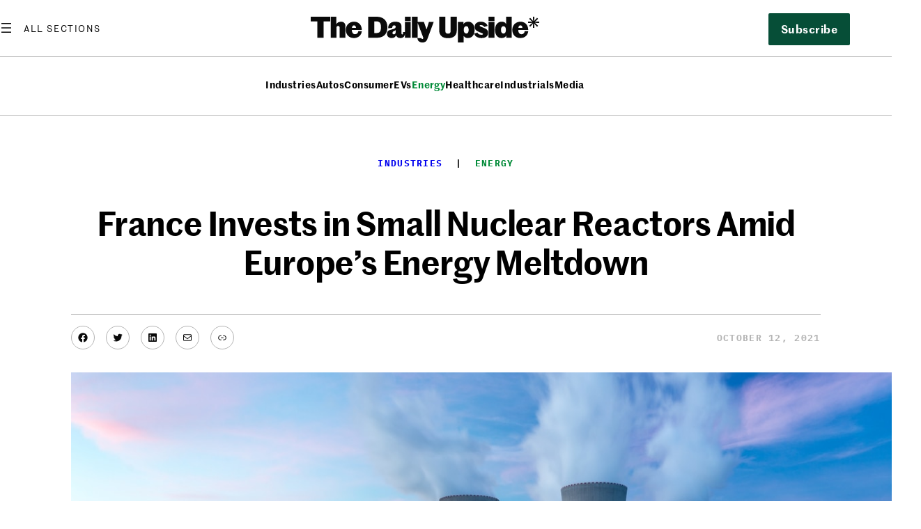

--- FILE ---
content_type: text/html; charset=UTF-8
request_url: https://www.thedailyupside.com/industries/energy/france-invests-in-small-nuclear-reactors-amid-europes-energy-meltdown/
body_size: 33727
content:
<!DOCTYPE html>
<html lang="en-US">
<head>
	<meta charset="UTF-8" />
				<link rel="stylesheet" type="text/css" href="https://htlbid.com/v3/thedailyupside.com/htlbid.css" />
		<meta name="viewport" content="width=device-width, initial-scale=1" />
<meta name='robots' content='index, follow, max-image-preview:large, max-snippet:-1, max-video-preview:-1' />
		<script async src="https://htlbid.com/v3/thedailyupside.com/htlbid.js"></script>
		<script>
			window.htlbid = window.htlbid || {};
			htlbid.cmd = htlbid.cmd || [];
			htlbid.cmd.push(function() {
				// Testing environment
				htlbid.setTargeting("is_testing", "no");

				// Type of page
				htlbid.setTargeting("is_home", "no");
				htlbid.setTargeting("is_archive", "no");
				htlbid.setTargeting("is_search", "no");
				htlbid.setTargeting("is_404", "no");

				// Post-specific targeting
				htlbid.setTargeting("is_post", "yes");
				htlbid.setTargeting("post_type", "post");
				htlbid.setTargeting("post_slug", "france-invests-in-small-nuclear-reactors-amid-europes-energy-meltdown");
				htlbid.setTargeting("post_prim_cat_slug", "energy");
				// Deep-dive tag
				htlbid.setTargeting("is_post_deepdive", "no");

				// Term-specific targeting
				htlbid.setTargeting("is_term", "no");
				htlbid.setTargeting("term_slug", "");
				htlbid.setTargeting("term_tax_slug", "");

				// Author-specific targeting
				htlbid.setTargeting("is_author", "no");
				htlbid.setTargeting("author_slug", "");

				// Vertical targeting
				htlbid.setTargeting("vertical_slug", "");

				// Initialize layout
				htlbid.layout();
			});
		</script>
		
	<!-- This site is optimized with the Yoast SEO Premium plugin v26.6 (Yoast SEO v26.6) - https://yoast.com/wordpress/plugins/seo/ -->
	<link rel="canonical" href="https://www.thedailyupside.com/industries/energy/france-invests-in-small-nuclear-reactors-amid-europes-energy-meltdown/" />
	<meta property="og:locale" content="en_US" />
	<meta property="og:type" content="article" />
	<meta property="og:title" content="France Invests in Small Nuclear Reactors Amid Europe’s Energy Meltdown" />
	<meta property="og:url" content="https://www.thedailyupside.com/industries/energy/france-invests-in-small-nuclear-reactors-amid-europes-energy-meltdown/" />
	<meta property="og:site_name" content="The Daily Upside" />
	<meta property="article:publisher" content="https://www.facebook.com/DailyUpside" />
	<meta property="article:published_time" content="2021-10-12T23:39:46+00:00" />
	<meta property="article:modified_time" content="2022-08-25T08:13:55+00:00" />
	<meta property="og:image" content="https://www.thedailyupside.com/wp-content/uploads/2021/06/iStock-658599072.jpg" />
	<meta property="og:image:width" content="1254" />
	<meta property="og:image:height" content="837" />
	<meta property="og:image:type" content="image/jpeg" />
	<meta name="author" content="The Daily Upside Team" />
	<meta name="twitter:card" content="summary_large_image" />
	<meta name="twitter:creator" content="@thedailyupside" />
	<meta name="twitter:site" content="@thedailyupside" />
	<script type="application/ld+json" class="yoast-schema-graph">{"@context":"https://schema.org","@graph":[{"@type":"NewsArticle","@id":"https://www.thedailyupside.com/industries/energy/france-invests-in-small-nuclear-reactors-amid-europes-energy-meltdown/#article","isPartOf":{"@id":"https://www.thedailyupside.com/industries/energy/france-invests-in-small-nuclear-reactors-amid-europes-energy-meltdown/"},"author":[{"@id":"https://www.thedailyupside.com/#/schema/person/b6fe4719e6eaa3fdb6bf890d552aaaa6"}],"headline":"France Invests in Small Nuclear Reactors Amid Europe’s Energy Meltdown","datePublished":"2021-10-12T23:39:46+00:00","dateModified":"2022-08-25T08:13:55+00:00","mainEntityOfPage":{"@id":"https://www.thedailyupside.com/industries/energy/france-invests-in-small-nuclear-reactors-amid-europes-energy-meltdown/"},"wordCount":355,"publisher":{"@id":"https://www.thedailyupside.com/#organization"},"image":{"@id":"https://www.thedailyupside.com/industries/energy/france-invests-in-small-nuclear-reactors-amid-europes-energy-meltdown/#primaryimage"},"thumbnailUrl":"https://www.thedailyupside.com/wp-content/uploads/2021/06/iStock-658599072.jpg","keywords":["Russia"],"articleSection":["Energy"],"inLanguage":"en-US","copyrightYear":"2021","copyrightHolder":{"@id":"https://www.thedailyupside.com/#organization"}},{"@type":"WebPage","@id":"https://www.thedailyupside.com/industries/energy/france-invests-in-small-nuclear-reactors-amid-europes-energy-meltdown/","url":"https://www.thedailyupside.com/industries/energy/france-invests-in-small-nuclear-reactors-amid-europes-energy-meltdown/","name":"France Invests in Small Nuclear Reactors Amid Europe’s Energy Meltdown - The Daily Upside","isPartOf":{"@id":"https://www.thedailyupside.com/#website"},"primaryImageOfPage":{"@id":"https://www.thedailyupside.com/industries/energy/france-invests-in-small-nuclear-reactors-amid-europes-energy-meltdown/#primaryimage"},"image":{"@id":"https://www.thedailyupside.com/industries/energy/france-invests-in-small-nuclear-reactors-amid-europes-energy-meltdown/#primaryimage"},"thumbnailUrl":"https://www.thedailyupside.com/wp-content/uploads/2021/06/iStock-658599072.jpg","datePublished":"2021-10-12T23:39:46+00:00","dateModified":"2022-08-25T08:13:55+00:00","breadcrumb":{"@id":"https://www.thedailyupside.com/industries/energy/france-invests-in-small-nuclear-reactors-amid-europes-energy-meltdown/#breadcrumb"},"inLanguage":"en-US","potentialAction":[{"@type":"ReadAction","target":["https://www.thedailyupside.com/industries/energy/france-invests-in-small-nuclear-reactors-amid-europes-energy-meltdown/"]}]},{"@type":"ImageObject","inLanguage":"en-US","@id":"https://www.thedailyupside.com/industries/energy/france-invests-in-small-nuclear-reactors-amid-europes-energy-meltdown/#primaryimage","url":"https://www.thedailyupside.com/wp-content/uploads/2021/06/iStock-658599072.jpg","contentUrl":"https://www.thedailyupside.com/wp-content/uploads/2021/06/iStock-658599072.jpg","width":1254,"height":837,"caption":"Image Credit: iStock Images, viastas"},{"@type":"BreadcrumbList","@id":"https://www.thedailyupside.com/industries/energy/france-invests-in-small-nuclear-reactors-amid-europes-energy-meltdown/#breadcrumb","itemListElement":[{"@type":"ListItem","position":1,"name":"Home","item":"https://www.thedailyupside.com/"},{"@type":"ListItem","position":2,"name":"Industries","item":"https://www.thedailyupside.com/industries/"},{"@type":"ListItem","position":3,"name":"Energy","item":"https://www.thedailyupside.com/industries/energy/"},{"@type":"ListItem","position":4,"name":"France Invests in Small Nuclear Reactors Amid Europe’s Energy Meltdown"}]},{"@type":"WebSite","@id":"https://www.thedailyupside.com/#website","url":"https://www.thedailyupside.com/","name":"The Daily Upside","description":"Authoritative news and analysis on finance, economics, and investing.","publisher":{"@id":"https://www.thedailyupside.com/#organization"},"potentialAction":[{"@type":"SearchAction","target":{"@type":"EntryPoint","urlTemplate":"https://www.thedailyupside.com/?s={search_term_string}"},"query-input":{"@type":"PropertyValueSpecification","valueRequired":true,"valueName":"search_term_string"}}],"inLanguage":"en-US"},{"@type":"Organization","@id":"https://www.thedailyupside.com/#organization","name":"The Daily Upside","url":"https://www.thedailyupside.com/","logo":{"@type":"ImageObject","inLanguage":"en-US","@id":"https://www.thedailyupside.com/#/schema/logo/image/","url":"https://www.thedailyupside.com/wp-content/uploads/2023/12/cropped-tdu-favicon.png","contentUrl":"https://www.thedailyupside.com/wp-content/uploads/2023/12/cropped-tdu-favicon.png","width":512,"height":512,"caption":"The Daily Upside"},"image":{"@id":"https://www.thedailyupside.com/#/schema/logo/image/"},"sameAs":["https://www.facebook.com/DailyUpside","https://x.com/thedailyupside","https://www.linkedin.com/company/the-daily-upside/"],"description":"Authoritative news and analysis on finance, economics, and investing.","publishingPrinciples":"https://www.thedailyupside.com/about-us/","ownershipFundingInfo":"https://www.thedailyupside.com/about-us/","actionableFeedbackPolicy":"https://www.thedailyupside.com/contact-us/","correctionsPolicy":"https://www.thedailyupside.com/contact-us/","ethicsPolicy":"https://www.thedailyupside.com/about-us/"},{"@type":"Person","@id":"https://www.thedailyupside.com/#/schema/person/b6fe4719e6eaa3fdb6bf890d552aaaa6","name":"The Daily Upside Team","image":{"@type":"ImageObject","inLanguage":"en-US","@id":"https://www.thedailyupside.com/#/schema/person/image/a79dc294358dc264a8427c2a3afe56c5","url":"https://secure.gravatar.com/avatar/c9cdd79a6136d15ae6a913d8e34c7bc626553fa3ca5452ae23ab3b3b9d24a821?s=96&d=mm&r=g","contentUrl":"https://secure.gravatar.com/avatar/c9cdd79a6136d15ae6a913d8e34c7bc626553fa3ca5452ae23ab3b3b9d24a821?s=96&d=mm&r=g","caption":"The Daily Upside Team"},"url":"https://www.thedailyupside.com/author/the-daily-upside/"}]}</script>
	<!-- / Yoast SEO Premium plugin. -->


<title>France Invests in Small Nuclear Reactors Amid Europe’s Energy Meltdown - The Daily Upside</title>
<link rel='dns-prefetch' href='//www.google.com' />
<link rel="alternate" type="application/rss+xml" title="The Daily Upside &raquo; Feed" href="https://www.thedailyupside.com/feed/" />
<link rel="alternate" title="oEmbed (JSON)" type="application/json+oembed" href="https://www.thedailyupside.com/wp-json/oembed/1.0/embed?url=https%3A%2F%2Fwww.thedailyupside.com%2Findustries%2Fenergy%2Ffrance-invests-in-small-nuclear-reactors-amid-europes-energy-meltdown%2F" />
<link rel="alternate" title="oEmbed (XML)" type="text/xml+oembed" href="https://www.thedailyupside.com/wp-json/oembed/1.0/embed?url=https%3A%2F%2Fwww.thedailyupside.com%2Findustries%2Fenergy%2Ffrance-invests-in-small-nuclear-reactors-amid-europes-energy-meltdown%2F&#038;format=xml" />
<style id='wp-img-auto-sizes-contain-inline-css'>
img:is([sizes=auto i],[sizes^="auto," i]){contain-intrinsic-size:3000px 1500px}
/*# sourceURL=wp-img-auto-sizes-contain-inline-css */
</style>
<style id='wp-block-search-inline-css'>
.wp-block-search__button{margin-left:10px;word-break:normal}.wp-block-search__button.has-icon{line-height:0}.wp-block-search__button svg{height:1.25em;min-height:24px;min-width:24px;width:1.25em;fill:currentColor;vertical-align:text-bottom}:where(.wp-block-search__button){border:1px solid #ccc;padding:6px 10px}.wp-block-search__inside-wrapper{display:flex;flex:auto;flex-wrap:nowrap;max-width:100%}.wp-block-search__label{width:100%}.wp-block-search.wp-block-search__button-only .wp-block-search__button{box-sizing:border-box;display:flex;flex-shrink:0;justify-content:center;margin-left:0;max-width:100%}.wp-block-search.wp-block-search__button-only .wp-block-search__inside-wrapper{min-width:0!important;transition-property:width}.wp-block-search.wp-block-search__button-only .wp-block-search__input{flex-basis:100%;transition-duration:.3s}.wp-block-search.wp-block-search__button-only.wp-block-search__searchfield-hidden,.wp-block-search.wp-block-search__button-only.wp-block-search__searchfield-hidden .wp-block-search__inside-wrapper{overflow:hidden}.wp-block-search.wp-block-search__button-only.wp-block-search__searchfield-hidden .wp-block-search__input{border-left-width:0!important;border-right-width:0!important;flex-basis:0;flex-grow:0;margin:0;min-width:0!important;padding-left:0!important;padding-right:0!important;width:0!important}:where(.wp-block-search__input){appearance:none;border:1px solid #949494;flex-grow:1;font-family:inherit;font-size:inherit;font-style:inherit;font-weight:inherit;letter-spacing:inherit;line-height:inherit;margin-left:0;margin-right:0;min-width:3rem;padding:8px;text-decoration:unset!important;text-transform:inherit}:where(.wp-block-search__button-inside .wp-block-search__inside-wrapper){background-color:#fff;border:1px solid #949494;box-sizing:border-box;padding:4px}:where(.wp-block-search__button-inside .wp-block-search__inside-wrapper) .wp-block-search__input{border:none;border-radius:0;padding:0 4px}:where(.wp-block-search__button-inside .wp-block-search__inside-wrapper) .wp-block-search__input:focus{outline:none}:where(.wp-block-search__button-inside .wp-block-search__inside-wrapper) :where(.wp-block-search__button){padding:4px 8px}.wp-block-search.aligncenter .wp-block-search__inside-wrapper{margin:auto}.wp-block[data-align=right] .wp-block-search.wp-block-search__button-only .wp-block-search__inside-wrapper{float:right}
/*# sourceURL=https://www.thedailyupside.com/wp-includes/blocks/search/style.min.css */
</style>
<style id='wp-block-site-logo-inline-css'>
.wp-block-site-logo{box-sizing:border-box;line-height:0}.wp-block-site-logo a{display:inline-block;line-height:0}.wp-block-site-logo.is-default-size img{height:auto;width:120px}.wp-block-site-logo img{height:auto;max-width:100%}.wp-block-site-logo a,.wp-block-site-logo img{border-radius:inherit}.wp-block-site-logo.aligncenter{margin-left:auto;margin-right:auto;text-align:center}:root :where(.wp-block-site-logo.is-style-rounded){border-radius:9999px}
/*# sourceURL=https://www.thedailyupside.com/wp-includes/blocks/site-logo/style.min.css */
</style>
<style id='wp-block-navigation-link-inline-css'>
.wp-block-navigation .wp-block-navigation-item__label{overflow-wrap:break-word}.wp-block-navigation .wp-block-navigation-item__description{display:none}.link-ui-tools{outline:1px solid #f0f0f0;padding:8px}.link-ui-block-inserter{padding-top:8px}.link-ui-block-inserter__back{margin-left:8px;text-transform:uppercase}
/*# sourceURL=https://www.thedailyupside.com/wp-includes/blocks/navigation-link/style.min.css */
</style>
<link rel='stylesheet' id='wp-block-navigation-css' href='https://www.thedailyupside.com/wp-includes/blocks/navigation/style.min.css?ver=6.9' media='all' />
<style id='tdu-subscribe-style-inline-css'>
/*!****************************************************************************************************************************************************************************************************************************************************!*\
  !*** css ./node_modules/css-loader/dist/cjs.js??ruleSet[1].rules[4].use[1]!./node_modules/postcss-loader/dist/cjs.js??ruleSet[1].rules[4].use[2]!./node_modules/sass-loader/dist/cjs.js??ruleSet[1].rules[4].use[3]!./blocks/subscribe/style.scss ***!
  \****************************************************************************************************************************************************************************************************************************************************/.wp-block-create-block-subscribe{background-color:#21759b;color:#fff;padding:2px}
/*# sourceMappingURL=style-index.css.map*/
/*# sourceURL=https://www.thedailyupside.com/wp-content/plugins/tdu-core/build/subscribe/style-index.css */
</style>
<style id='wp-block-button-inline-css'>
.wp-block-button__link{align-content:center;box-sizing:border-box;cursor:pointer;display:inline-block;height:100%;text-align:center;word-break:break-word}.wp-block-button__link.aligncenter{text-align:center}.wp-block-button__link.alignright{text-align:right}:where(.wp-block-button__link){border-radius:9999px;box-shadow:none;padding:calc(.667em + 2px) calc(1.333em + 2px);text-decoration:none}.wp-block-button[style*=text-decoration] .wp-block-button__link{text-decoration:inherit}.wp-block-buttons>.wp-block-button.has-custom-width{max-width:none}.wp-block-buttons>.wp-block-button.has-custom-width .wp-block-button__link{width:100%}.wp-block-buttons>.wp-block-button.has-custom-font-size .wp-block-button__link{font-size:inherit}.wp-block-buttons>.wp-block-button.wp-block-button__width-25{width:calc(25% - var(--wp--style--block-gap, .5em)*.75)}.wp-block-buttons>.wp-block-button.wp-block-button__width-50{width:calc(50% - var(--wp--style--block-gap, .5em)*.5)}.wp-block-buttons>.wp-block-button.wp-block-button__width-75{width:calc(75% - var(--wp--style--block-gap, .5em)*.25)}.wp-block-buttons>.wp-block-button.wp-block-button__width-100{flex-basis:100%;width:100%}.wp-block-buttons.is-vertical>.wp-block-button.wp-block-button__width-25{width:25%}.wp-block-buttons.is-vertical>.wp-block-button.wp-block-button__width-50{width:50%}.wp-block-buttons.is-vertical>.wp-block-button.wp-block-button__width-75{width:75%}.wp-block-button.is-style-squared,.wp-block-button__link.wp-block-button.is-style-squared{border-radius:0}.wp-block-button.no-border-radius,.wp-block-button__link.no-border-radius{border-radius:0!important}:root :where(.wp-block-button .wp-block-button__link.is-style-outline),:root :where(.wp-block-button.is-style-outline>.wp-block-button__link){border:2px solid;padding:.667em 1.333em}:root :where(.wp-block-button .wp-block-button__link.is-style-outline:not(.has-text-color)),:root :where(.wp-block-button.is-style-outline>.wp-block-button__link:not(.has-text-color)){color:currentColor}:root :where(.wp-block-button .wp-block-button__link.is-style-outline:not(.has-background)),:root :where(.wp-block-button.is-style-outline>.wp-block-button__link:not(.has-background)){background-color:initial;background-image:none}
/*# sourceURL=https://www.thedailyupside.com/wp-includes/blocks/button/style.min.css */
</style>
<style id='wp-block-buttons-inline-css'>
.wp-block-buttons{box-sizing:border-box}.wp-block-buttons.is-vertical{flex-direction:column}.wp-block-buttons.is-vertical>.wp-block-button:last-child{margin-bottom:0}.wp-block-buttons>.wp-block-button{display:inline-block;margin:0}.wp-block-buttons.is-content-justification-left{justify-content:flex-start}.wp-block-buttons.is-content-justification-left.is-vertical{align-items:flex-start}.wp-block-buttons.is-content-justification-center{justify-content:center}.wp-block-buttons.is-content-justification-center.is-vertical{align-items:center}.wp-block-buttons.is-content-justification-right{justify-content:flex-end}.wp-block-buttons.is-content-justification-right.is-vertical{align-items:flex-end}.wp-block-buttons.is-content-justification-space-between{justify-content:space-between}.wp-block-buttons.aligncenter{text-align:center}.wp-block-buttons:not(.is-content-justification-space-between,.is-content-justification-right,.is-content-justification-left,.is-content-justification-center) .wp-block-button.aligncenter{margin-left:auto;margin-right:auto;width:100%}.wp-block-buttons[style*=text-decoration] .wp-block-button,.wp-block-buttons[style*=text-decoration] .wp-block-button__link{text-decoration:inherit}.wp-block-buttons.has-custom-font-size .wp-block-button__link{font-size:inherit}.wp-block-buttons .wp-block-button__link{width:100%}.wp-block-button.aligncenter{text-align:center}
/*# sourceURL=https://www.thedailyupside.com/wp-includes/blocks/buttons/style.min.css */
</style>
<style id='wp-block-columns-inline-css'>
.wp-block-columns{box-sizing:border-box;display:flex;flex-wrap:wrap!important}@media (min-width:782px){.wp-block-columns{flex-wrap:nowrap!important}}.wp-block-columns{align-items:normal!important}.wp-block-columns.are-vertically-aligned-top{align-items:flex-start}.wp-block-columns.are-vertically-aligned-center{align-items:center}.wp-block-columns.are-vertically-aligned-bottom{align-items:flex-end}@media (max-width:781px){.wp-block-columns:not(.is-not-stacked-on-mobile)>.wp-block-column{flex-basis:100%!important}}@media (min-width:782px){.wp-block-columns:not(.is-not-stacked-on-mobile)>.wp-block-column{flex-basis:0;flex-grow:1}.wp-block-columns:not(.is-not-stacked-on-mobile)>.wp-block-column[style*=flex-basis]{flex-grow:0}}.wp-block-columns.is-not-stacked-on-mobile{flex-wrap:nowrap!important}.wp-block-columns.is-not-stacked-on-mobile>.wp-block-column{flex-basis:0;flex-grow:1}.wp-block-columns.is-not-stacked-on-mobile>.wp-block-column[style*=flex-basis]{flex-grow:0}:where(.wp-block-columns){margin-bottom:1.75em}:where(.wp-block-columns.has-background){padding:1.25em 2.375em}.wp-block-column{flex-grow:1;min-width:0;overflow-wrap:break-word;word-break:break-word}.wp-block-column.is-vertically-aligned-top{align-self:flex-start}.wp-block-column.is-vertically-aligned-center{align-self:center}.wp-block-column.is-vertically-aligned-bottom{align-self:flex-end}.wp-block-column.is-vertically-aligned-stretch{align-self:stretch}.wp-block-column.is-vertically-aligned-bottom,.wp-block-column.is-vertically-aligned-center,.wp-block-column.is-vertically-aligned-top{width:100%}
/*# sourceURL=https://www.thedailyupside.com/wp-includes/blocks/columns/style.min.css */
</style>
<style id='wp-block-group-inline-css'>
.wp-block-group{box-sizing:border-box}:where(.wp-block-group.wp-block-group-is-layout-constrained){position:relative}
/*# sourceURL=https://www.thedailyupside.com/wp-includes/blocks/group/style.min.css */
</style>
<style id='wp-block-spacer-inline-css'>
.wp-block-spacer{clear:both}
/*# sourceURL=https://www.thedailyupside.com/wp-includes/blocks/spacer/style.min.css */
</style>
<style id='wp-block-post-terms-inline-css'>
.wp-block-post-terms{box-sizing:border-box}.wp-block-post-terms .wp-block-post-terms__separator{white-space:pre-wrap}
/*# sourceURL=https://www.thedailyupside.com/wp-includes/blocks/post-terms/style.min.css */
</style>
<style id='wp-block-post-title-inline-css'>
.wp-block-post-title{box-sizing:border-box;word-break:break-word}.wp-block-post-title :where(a){display:inline-block;font-family:inherit;font-size:inherit;font-style:inherit;font-weight:inherit;letter-spacing:inherit;line-height:inherit;text-decoration:inherit}
/*# sourceURL=https://www.thedailyupside.com/wp-includes/blocks/post-title/style.min.css */
</style>
<style id='wp-block-post-excerpt-inline-css'>
:where(.wp-block-post-excerpt){box-sizing:border-box;margin-bottom:var(--wp--style--block-gap);margin-top:var(--wp--style--block-gap)}.wp-block-post-excerpt__excerpt{margin-bottom:0;margin-top:0}.wp-block-post-excerpt__more-text{margin-bottom:0;margin-top:var(--wp--style--block-gap)}.wp-block-post-excerpt__more-link{display:inline-block}
/*# sourceURL=https://www.thedailyupside.com/wp-includes/blocks/post-excerpt/style.min.css */
</style>
<style id='wp-block-social-links-inline-css'>
.wp-block-social-links{background:none;box-sizing:border-box;margin-left:0;padding-left:0;padding-right:0;text-indent:0}.wp-block-social-links .wp-social-link a,.wp-block-social-links .wp-social-link a:hover{border-bottom:0;box-shadow:none;text-decoration:none}.wp-block-social-links .wp-social-link svg{height:1em;width:1em}.wp-block-social-links .wp-social-link span:not(.screen-reader-text){font-size:.65em;margin-left:.5em;margin-right:.5em}.wp-block-social-links.has-small-icon-size{font-size:16px}.wp-block-social-links,.wp-block-social-links.has-normal-icon-size{font-size:24px}.wp-block-social-links.has-large-icon-size{font-size:36px}.wp-block-social-links.has-huge-icon-size{font-size:48px}.wp-block-social-links.aligncenter{display:flex;justify-content:center}.wp-block-social-links.alignright{justify-content:flex-end}.wp-block-social-link{border-radius:9999px;display:block}@media not (prefers-reduced-motion){.wp-block-social-link{transition:transform .1s ease}}.wp-block-social-link{height:auto}.wp-block-social-link a{align-items:center;display:flex;line-height:0}.wp-block-social-link:hover{transform:scale(1.1)}.wp-block-social-links .wp-block-social-link.wp-social-link{display:inline-block;margin:0;padding:0}.wp-block-social-links .wp-block-social-link.wp-social-link .wp-block-social-link-anchor,.wp-block-social-links .wp-block-social-link.wp-social-link .wp-block-social-link-anchor svg,.wp-block-social-links .wp-block-social-link.wp-social-link .wp-block-social-link-anchor:active,.wp-block-social-links .wp-block-social-link.wp-social-link .wp-block-social-link-anchor:hover,.wp-block-social-links .wp-block-social-link.wp-social-link .wp-block-social-link-anchor:visited{color:currentColor;fill:currentColor}:where(.wp-block-social-links:not(.is-style-logos-only)) .wp-social-link{background-color:#f0f0f0;color:#444}:where(.wp-block-social-links:not(.is-style-logos-only)) .wp-social-link-amazon{background-color:#f90;color:#fff}:where(.wp-block-social-links:not(.is-style-logos-only)) .wp-social-link-bandcamp{background-color:#1ea0c3;color:#fff}:where(.wp-block-social-links:not(.is-style-logos-only)) .wp-social-link-behance{background-color:#0757fe;color:#fff}:where(.wp-block-social-links:not(.is-style-logos-only)) .wp-social-link-bluesky{background-color:#0a7aff;color:#fff}:where(.wp-block-social-links:not(.is-style-logos-only)) .wp-social-link-codepen{background-color:#1e1f26;color:#fff}:where(.wp-block-social-links:not(.is-style-logos-only)) .wp-social-link-deviantart{background-color:#02e49b;color:#fff}:where(.wp-block-social-links:not(.is-style-logos-only)) .wp-social-link-discord{background-color:#5865f2;color:#fff}:where(.wp-block-social-links:not(.is-style-logos-only)) .wp-social-link-dribbble{background-color:#e94c89;color:#fff}:where(.wp-block-social-links:not(.is-style-logos-only)) .wp-social-link-dropbox{background-color:#4280ff;color:#fff}:where(.wp-block-social-links:not(.is-style-logos-only)) .wp-social-link-etsy{background-color:#f45800;color:#fff}:where(.wp-block-social-links:not(.is-style-logos-only)) .wp-social-link-facebook{background-color:#0866ff;color:#fff}:where(.wp-block-social-links:not(.is-style-logos-only)) .wp-social-link-fivehundredpx{background-color:#000;color:#fff}:where(.wp-block-social-links:not(.is-style-logos-only)) .wp-social-link-flickr{background-color:#0461dd;color:#fff}:where(.wp-block-social-links:not(.is-style-logos-only)) .wp-social-link-foursquare{background-color:#e65678;color:#fff}:where(.wp-block-social-links:not(.is-style-logos-only)) .wp-social-link-github{background-color:#24292d;color:#fff}:where(.wp-block-social-links:not(.is-style-logos-only)) .wp-social-link-goodreads{background-color:#eceadd;color:#382110}:where(.wp-block-social-links:not(.is-style-logos-only)) .wp-social-link-google{background-color:#ea4434;color:#fff}:where(.wp-block-social-links:not(.is-style-logos-only)) .wp-social-link-gravatar{background-color:#1d4fc4;color:#fff}:where(.wp-block-social-links:not(.is-style-logos-only)) .wp-social-link-instagram{background-color:#f00075;color:#fff}:where(.wp-block-social-links:not(.is-style-logos-only)) .wp-social-link-lastfm{background-color:#e21b24;color:#fff}:where(.wp-block-social-links:not(.is-style-logos-only)) .wp-social-link-linkedin{background-color:#0d66c2;color:#fff}:where(.wp-block-social-links:not(.is-style-logos-only)) .wp-social-link-mastodon{background-color:#3288d4;color:#fff}:where(.wp-block-social-links:not(.is-style-logos-only)) .wp-social-link-medium{background-color:#000;color:#fff}:where(.wp-block-social-links:not(.is-style-logos-only)) .wp-social-link-meetup{background-color:#f6405f;color:#fff}:where(.wp-block-social-links:not(.is-style-logos-only)) .wp-social-link-patreon{background-color:#000;color:#fff}:where(.wp-block-social-links:not(.is-style-logos-only)) .wp-social-link-pinterest{background-color:#e60122;color:#fff}:where(.wp-block-social-links:not(.is-style-logos-only)) .wp-social-link-pocket{background-color:#ef4155;color:#fff}:where(.wp-block-social-links:not(.is-style-logos-only)) .wp-social-link-reddit{background-color:#ff4500;color:#fff}:where(.wp-block-social-links:not(.is-style-logos-only)) .wp-social-link-skype{background-color:#0478d7;color:#fff}:where(.wp-block-social-links:not(.is-style-logos-only)) .wp-social-link-snapchat{background-color:#fefc00;color:#fff;stroke:#000}:where(.wp-block-social-links:not(.is-style-logos-only)) .wp-social-link-soundcloud{background-color:#ff5600;color:#fff}:where(.wp-block-social-links:not(.is-style-logos-only)) .wp-social-link-spotify{background-color:#1bd760;color:#fff}:where(.wp-block-social-links:not(.is-style-logos-only)) .wp-social-link-telegram{background-color:#2aabee;color:#fff}:where(.wp-block-social-links:not(.is-style-logos-only)) .wp-social-link-threads{background-color:#000;color:#fff}:where(.wp-block-social-links:not(.is-style-logos-only)) .wp-social-link-tiktok{background-color:#000;color:#fff}:where(.wp-block-social-links:not(.is-style-logos-only)) .wp-social-link-tumblr{background-color:#011835;color:#fff}:where(.wp-block-social-links:not(.is-style-logos-only)) .wp-social-link-twitch{background-color:#6440a4;color:#fff}:where(.wp-block-social-links:not(.is-style-logos-only)) .wp-social-link-twitter{background-color:#1da1f2;color:#fff}:where(.wp-block-social-links:not(.is-style-logos-only)) .wp-social-link-vimeo{background-color:#1eb7ea;color:#fff}:where(.wp-block-social-links:not(.is-style-logos-only)) .wp-social-link-vk{background-color:#4680c2;color:#fff}:where(.wp-block-social-links:not(.is-style-logos-only)) .wp-social-link-wordpress{background-color:#3499cd;color:#fff}:where(.wp-block-social-links:not(.is-style-logos-only)) .wp-social-link-whatsapp{background-color:#25d366;color:#fff}:where(.wp-block-social-links:not(.is-style-logos-only)) .wp-social-link-x{background-color:#000;color:#fff}:where(.wp-block-social-links:not(.is-style-logos-only)) .wp-social-link-yelp{background-color:#d32422;color:#fff}:where(.wp-block-social-links:not(.is-style-logos-only)) .wp-social-link-youtube{background-color:red;color:#fff}:where(.wp-block-social-links.is-style-logos-only) .wp-social-link{background:none}:where(.wp-block-social-links.is-style-logos-only) .wp-social-link svg{height:1.25em;width:1.25em}:where(.wp-block-social-links.is-style-logos-only) .wp-social-link-amazon{color:#f90}:where(.wp-block-social-links.is-style-logos-only) .wp-social-link-bandcamp{color:#1ea0c3}:where(.wp-block-social-links.is-style-logos-only) .wp-social-link-behance{color:#0757fe}:where(.wp-block-social-links.is-style-logos-only) .wp-social-link-bluesky{color:#0a7aff}:where(.wp-block-social-links.is-style-logos-only) .wp-social-link-codepen{color:#1e1f26}:where(.wp-block-social-links.is-style-logos-only) .wp-social-link-deviantart{color:#02e49b}:where(.wp-block-social-links.is-style-logos-only) .wp-social-link-discord{color:#5865f2}:where(.wp-block-social-links.is-style-logos-only) .wp-social-link-dribbble{color:#e94c89}:where(.wp-block-social-links.is-style-logos-only) .wp-social-link-dropbox{color:#4280ff}:where(.wp-block-social-links.is-style-logos-only) .wp-social-link-etsy{color:#f45800}:where(.wp-block-social-links.is-style-logos-only) .wp-social-link-facebook{color:#0866ff}:where(.wp-block-social-links.is-style-logos-only) .wp-social-link-fivehundredpx{color:#000}:where(.wp-block-social-links.is-style-logos-only) .wp-social-link-flickr{color:#0461dd}:where(.wp-block-social-links.is-style-logos-only) .wp-social-link-foursquare{color:#e65678}:where(.wp-block-social-links.is-style-logos-only) .wp-social-link-github{color:#24292d}:where(.wp-block-social-links.is-style-logos-only) .wp-social-link-goodreads{color:#382110}:where(.wp-block-social-links.is-style-logos-only) .wp-social-link-google{color:#ea4434}:where(.wp-block-social-links.is-style-logos-only) .wp-social-link-gravatar{color:#1d4fc4}:where(.wp-block-social-links.is-style-logos-only) .wp-social-link-instagram{color:#f00075}:where(.wp-block-social-links.is-style-logos-only) .wp-social-link-lastfm{color:#e21b24}:where(.wp-block-social-links.is-style-logos-only) .wp-social-link-linkedin{color:#0d66c2}:where(.wp-block-social-links.is-style-logos-only) .wp-social-link-mastodon{color:#3288d4}:where(.wp-block-social-links.is-style-logos-only) .wp-social-link-medium{color:#000}:where(.wp-block-social-links.is-style-logos-only) .wp-social-link-meetup{color:#f6405f}:where(.wp-block-social-links.is-style-logos-only) .wp-social-link-patreon{color:#000}:where(.wp-block-social-links.is-style-logos-only) .wp-social-link-pinterest{color:#e60122}:where(.wp-block-social-links.is-style-logos-only) .wp-social-link-pocket{color:#ef4155}:where(.wp-block-social-links.is-style-logos-only) .wp-social-link-reddit{color:#ff4500}:where(.wp-block-social-links.is-style-logos-only) .wp-social-link-skype{color:#0478d7}:where(.wp-block-social-links.is-style-logos-only) .wp-social-link-snapchat{color:#fff;stroke:#000}:where(.wp-block-social-links.is-style-logos-only) .wp-social-link-soundcloud{color:#ff5600}:where(.wp-block-social-links.is-style-logos-only) .wp-social-link-spotify{color:#1bd760}:where(.wp-block-social-links.is-style-logos-only) .wp-social-link-telegram{color:#2aabee}:where(.wp-block-social-links.is-style-logos-only) .wp-social-link-threads{color:#000}:where(.wp-block-social-links.is-style-logos-only) .wp-social-link-tiktok{color:#000}:where(.wp-block-social-links.is-style-logos-only) .wp-social-link-tumblr{color:#011835}:where(.wp-block-social-links.is-style-logos-only) .wp-social-link-twitch{color:#6440a4}:where(.wp-block-social-links.is-style-logos-only) .wp-social-link-twitter{color:#1da1f2}:where(.wp-block-social-links.is-style-logos-only) .wp-social-link-vimeo{color:#1eb7ea}:where(.wp-block-social-links.is-style-logos-only) .wp-social-link-vk{color:#4680c2}:where(.wp-block-social-links.is-style-logos-only) .wp-social-link-whatsapp{color:#25d366}:where(.wp-block-social-links.is-style-logos-only) .wp-social-link-wordpress{color:#3499cd}:where(.wp-block-social-links.is-style-logos-only) .wp-social-link-x{color:#000}:where(.wp-block-social-links.is-style-logos-only) .wp-social-link-yelp{color:#d32422}:where(.wp-block-social-links.is-style-logos-only) .wp-social-link-youtube{color:red}.wp-block-social-links.is-style-pill-shape .wp-social-link{width:auto}:root :where(.wp-block-social-links .wp-social-link a){padding:.25em}:root :where(.wp-block-social-links.is-style-logos-only .wp-social-link a){padding:0}:root :where(.wp-block-social-links.is-style-pill-shape .wp-social-link a){padding-left:.6666666667em;padding-right:.6666666667em}.wp-block-social-links:not(.has-icon-color):not(.has-icon-background-color) .wp-social-link-snapchat .wp-block-social-link-label{color:#000}
/*# sourceURL=https://www.thedailyupside.com/wp-includes/blocks/social-links/style.min.css */
</style>
<style id='wp-block-post-date-inline-css'>
.wp-block-post-date{box-sizing:border-box}
/*# sourceURL=https://www.thedailyupside.com/wp-includes/blocks/post-date/style.min.css */
</style>
<style id='wp-block-post-featured-image-inline-css'>
.wp-block-post-featured-image{margin-left:0;margin-right:0}.wp-block-post-featured-image a{display:block;height:100%}.wp-block-post-featured-image :where(img){box-sizing:border-box;height:auto;max-width:100%;vertical-align:bottom;width:100%}.wp-block-post-featured-image.alignfull img,.wp-block-post-featured-image.alignwide img{width:100%}.wp-block-post-featured-image .wp-block-post-featured-image__overlay.has-background-dim{background-color:#000;inset:0;position:absolute}.wp-block-post-featured-image{position:relative}.wp-block-post-featured-image .wp-block-post-featured-image__overlay.has-background-gradient{background-color:initial}.wp-block-post-featured-image .wp-block-post-featured-image__overlay.has-background-dim-0{opacity:0}.wp-block-post-featured-image .wp-block-post-featured-image__overlay.has-background-dim-10{opacity:.1}.wp-block-post-featured-image .wp-block-post-featured-image__overlay.has-background-dim-20{opacity:.2}.wp-block-post-featured-image .wp-block-post-featured-image__overlay.has-background-dim-30{opacity:.3}.wp-block-post-featured-image .wp-block-post-featured-image__overlay.has-background-dim-40{opacity:.4}.wp-block-post-featured-image .wp-block-post-featured-image__overlay.has-background-dim-50{opacity:.5}.wp-block-post-featured-image .wp-block-post-featured-image__overlay.has-background-dim-60{opacity:.6}.wp-block-post-featured-image .wp-block-post-featured-image__overlay.has-background-dim-70{opacity:.7}.wp-block-post-featured-image .wp-block-post-featured-image__overlay.has-background-dim-80{opacity:.8}.wp-block-post-featured-image .wp-block-post-featured-image__overlay.has-background-dim-90{opacity:.9}.wp-block-post-featured-image .wp-block-post-featured-image__overlay.has-background-dim-100{opacity:1}.wp-block-post-featured-image:where(.alignleft,.alignright){width:100%}
/*# sourceURL=https://www.thedailyupside.com/wp-includes/blocks/post-featured-image/style.min.css */
</style>
<style id='wp-block-post-content-inline-css'>
.wp-block-post-content{display:flow-root}
/*# sourceURL=https://www.thedailyupside.com/wp-includes/blocks/post-content/style.min.css */
</style>
<style id='wp-block-heading-inline-css'>
h1:where(.wp-block-heading).has-background,h2:where(.wp-block-heading).has-background,h3:where(.wp-block-heading).has-background,h4:where(.wp-block-heading).has-background,h5:where(.wp-block-heading).has-background,h6:where(.wp-block-heading).has-background{padding:1.25em 2.375em}h1.has-text-align-left[style*=writing-mode]:where([style*=vertical-lr]),h1.has-text-align-right[style*=writing-mode]:where([style*=vertical-rl]),h2.has-text-align-left[style*=writing-mode]:where([style*=vertical-lr]),h2.has-text-align-right[style*=writing-mode]:where([style*=vertical-rl]),h3.has-text-align-left[style*=writing-mode]:where([style*=vertical-lr]),h3.has-text-align-right[style*=writing-mode]:where([style*=vertical-rl]),h4.has-text-align-left[style*=writing-mode]:where([style*=vertical-lr]),h4.has-text-align-right[style*=writing-mode]:where([style*=vertical-rl]),h5.has-text-align-left[style*=writing-mode]:where([style*=vertical-lr]),h5.has-text-align-right[style*=writing-mode]:where([style*=vertical-rl]),h6.has-text-align-left[style*=writing-mode]:where([style*=vertical-lr]),h6.has-text-align-right[style*=writing-mode]:where([style*=vertical-rl]){rotate:180deg}
/*# sourceURL=https://www.thedailyupside.com/wp-includes/blocks/heading/style.min.css */
</style>
<style id='tdu-post-eyebrow-style-inline-css'>
/*!*******************************************************************************************************************************************************************************************************************************************************!*\
  !*** css ./node_modules/css-loader/dist/cjs.js??ruleSet[1].rules[4].use[1]!./node_modules/postcss-loader/dist/cjs.js??ruleSet[1].rules[4].use[2]!./node_modules/sass-loader/dist/cjs.js??ruleSet[1].rules[4].use[3]!./blocks/post-eyebrow/style.scss ***!
  \*******************************************************************************************************************************************************************************************************************************************************/.wp-block-create-block-subscribe{background-color:#21759b;color:#fff;padding:2px}
/*# sourceMappingURL=style-index.css.map*/
/*# sourceURL=https://www.thedailyupside.com/wp-content/plugins/tdu-core/build/post-eyebrow/style-index.css */
</style>
<style id='tdu-read-meter-style-inline-css'>
/*!*****************************************************************************************************************************************************************************************************************************************************!*\
  !*** css ./node_modules/css-loader/dist/cjs.js??ruleSet[1].rules[4].use[1]!./node_modules/postcss-loader/dist/cjs.js??ruleSet[1].rules[4].use[2]!./node_modules/sass-loader/dist/cjs.js??ruleSet[1].rules[4].use[3]!./blocks/read-meter/style.scss ***!
  \*****************************************************************************************************************************************************************************************************************************************************/.wp-block-create-block-subscribe{background-color:#21759b;color:#fff;padding:2px}
/*# sourceMappingURL=style-index.css.map*/
/*# sourceURL=https://www.thedailyupside.com/wp-content/plugins/tdu-core/build/read-meter/style-index.css */
</style>
<style id='wp-block-post-template-inline-css'>
.wp-block-post-template{box-sizing:border-box;list-style:none;margin-bottom:0;margin-top:0;max-width:100%;padding:0}.wp-block-post-template.is-flex-container{display:flex;flex-direction:row;flex-wrap:wrap;gap:1.25em}.wp-block-post-template.is-flex-container>li{margin:0;width:100%}@media (min-width:600px){.wp-block-post-template.is-flex-container.is-flex-container.columns-2>li{width:calc(50% - .625em)}.wp-block-post-template.is-flex-container.is-flex-container.columns-3>li{width:calc(33.33333% - .83333em)}.wp-block-post-template.is-flex-container.is-flex-container.columns-4>li{width:calc(25% - .9375em)}.wp-block-post-template.is-flex-container.is-flex-container.columns-5>li{width:calc(20% - 1em)}.wp-block-post-template.is-flex-container.is-flex-container.columns-6>li{width:calc(16.66667% - 1.04167em)}}@media (max-width:600px){.wp-block-post-template-is-layout-grid.wp-block-post-template-is-layout-grid.wp-block-post-template-is-layout-grid.wp-block-post-template-is-layout-grid{grid-template-columns:1fr}}.wp-block-post-template-is-layout-constrained>li>.alignright,.wp-block-post-template-is-layout-flow>li>.alignright{float:right;margin-inline-end:0;margin-inline-start:2em}.wp-block-post-template-is-layout-constrained>li>.alignleft,.wp-block-post-template-is-layout-flow>li>.alignleft{float:left;margin-inline-end:2em;margin-inline-start:0}.wp-block-post-template-is-layout-constrained>li>.aligncenter,.wp-block-post-template-is-layout-flow>li>.aligncenter{margin-inline-end:auto;margin-inline-start:auto}
/*# sourceURL=https://www.thedailyupside.com/wp-includes/blocks/post-template/style.min.css */
</style>
<style id='wp-block-paragraph-inline-css'>
.is-small-text{font-size:.875em}.is-regular-text{font-size:1em}.is-large-text{font-size:2.25em}.is-larger-text{font-size:3em}.has-drop-cap:not(:focus):first-letter{float:left;font-size:8.4em;font-style:normal;font-weight:100;line-height:.68;margin:.05em .1em 0 0;text-transform:uppercase}body.rtl .has-drop-cap:not(:focus):first-letter{float:none;margin-left:.1em}p.has-drop-cap.has-background{overflow:hidden}:root :where(p.has-background){padding:1.25em 2.375em}:where(p.has-text-color:not(.has-link-color)) a{color:inherit}p.has-text-align-left[style*="writing-mode:vertical-lr"],p.has-text-align-right[style*="writing-mode:vertical-rl"]{rotate:180deg}
/*# sourceURL=https://www.thedailyupside.com/wp-includes/blocks/paragraph/style.min.css */
</style>
<style id='wp-block-library-inline-css'>
:root{--wp-block-synced-color:#7a00df;--wp-block-synced-color--rgb:122,0,223;--wp-bound-block-color:var(--wp-block-synced-color);--wp-editor-canvas-background:#ddd;--wp-admin-theme-color:#007cba;--wp-admin-theme-color--rgb:0,124,186;--wp-admin-theme-color-darker-10:#006ba1;--wp-admin-theme-color-darker-10--rgb:0,107,160.5;--wp-admin-theme-color-darker-20:#005a87;--wp-admin-theme-color-darker-20--rgb:0,90,135;--wp-admin-border-width-focus:2px}@media (min-resolution:192dpi){:root{--wp-admin-border-width-focus:1.5px}}.wp-element-button{cursor:pointer}:root .has-very-light-gray-background-color{background-color:#eee}:root .has-very-dark-gray-background-color{background-color:#313131}:root .has-very-light-gray-color{color:#eee}:root .has-very-dark-gray-color{color:#313131}:root .has-vivid-green-cyan-to-vivid-cyan-blue-gradient-background{background:linear-gradient(135deg,#00d084,#0693e3)}:root .has-purple-crush-gradient-background{background:linear-gradient(135deg,#34e2e4,#4721fb 50%,#ab1dfe)}:root .has-hazy-dawn-gradient-background{background:linear-gradient(135deg,#faaca8,#dad0ec)}:root .has-subdued-olive-gradient-background{background:linear-gradient(135deg,#fafae1,#67a671)}:root .has-atomic-cream-gradient-background{background:linear-gradient(135deg,#fdd79a,#004a59)}:root .has-nightshade-gradient-background{background:linear-gradient(135deg,#330968,#31cdcf)}:root .has-midnight-gradient-background{background:linear-gradient(135deg,#020381,#2874fc)}:root{--wp--preset--font-size--normal:16px;--wp--preset--font-size--huge:42px}.has-regular-font-size{font-size:1em}.has-larger-font-size{font-size:2.625em}.has-normal-font-size{font-size:var(--wp--preset--font-size--normal)}.has-huge-font-size{font-size:var(--wp--preset--font-size--huge)}.has-text-align-center{text-align:center}.has-text-align-left{text-align:left}.has-text-align-right{text-align:right}.has-fit-text{white-space:nowrap!important}#end-resizable-editor-section{display:none}.aligncenter{clear:both}.items-justified-left{justify-content:flex-start}.items-justified-center{justify-content:center}.items-justified-right{justify-content:flex-end}.items-justified-space-between{justify-content:space-between}.screen-reader-text{border:0;clip-path:inset(50%);height:1px;margin:-1px;overflow:hidden;padding:0;position:absolute;width:1px;word-wrap:normal!important}.screen-reader-text:focus{background-color:#ddd;clip-path:none;color:#444;display:block;font-size:1em;height:auto;left:5px;line-height:normal;padding:15px 23px 14px;text-decoration:none;top:5px;width:auto;z-index:100000}html :where(.has-border-color){border-style:solid}html :where([style*=border-top-color]){border-top-style:solid}html :where([style*=border-right-color]){border-right-style:solid}html :where([style*=border-bottom-color]){border-bottom-style:solid}html :where([style*=border-left-color]){border-left-style:solid}html :where([style*=border-width]){border-style:solid}html :where([style*=border-top-width]){border-top-style:solid}html :where([style*=border-right-width]){border-right-style:solid}html :where([style*=border-bottom-width]){border-bottom-style:solid}html :where([style*=border-left-width]){border-left-style:solid}html :where(img[class*=wp-image-]){height:auto;max-width:100%}:where(figure){margin:0 0 1em}html :where(.is-position-sticky){--wp-admin--admin-bar--position-offset:var(--wp-admin--admin-bar--height,0px)}@media screen and (max-width:600px){html :where(.is-position-sticky){--wp-admin--admin-bar--position-offset:0px}}
/*# sourceURL=/wp-includes/css/dist/block-library/common.min.css */
</style>
<link rel='stylesheet' id='tdu-theme-style-css' href='https://www.thedailyupside.com/wp-content/themes/thedailyupside/build/index.css?ver=1769015680' media='all' />
<style id='global-styles-inline-css'>
:root{--wp--preset--aspect-ratio--square: 1;--wp--preset--aspect-ratio--4-3: 4/3;--wp--preset--aspect-ratio--3-4: 3/4;--wp--preset--aspect-ratio--3-2: 3/2;--wp--preset--aspect-ratio--2-3: 2/3;--wp--preset--aspect-ratio--16-9: 16/9;--wp--preset--aspect-ratio--9-16: 9/16;--wp--preset--color--black: #0A0A0A;--wp--preset--color--cyan-bluish-gray: #abb8c3;--wp--preset--color--white: #ffffff;--wp--preset--color--pale-pink: #f78da7;--wp--preset--color--vivid-red: #cf2e2e;--wp--preset--color--luminous-vivid-orange: #ff6900;--wp--preset--color--luminous-vivid-amber: #fcb900;--wp--preset--color--light-green-cyan: #7bdcb5;--wp--preset--color--vivid-green-cyan: #00d084;--wp--preset--color--pale-cyan-blue: #8ed1fc;--wp--preset--color--vivid-cyan-blue: #0693e3;--wp--preset--color--vivid-purple: #9b51e0;--wp--preset--color--green-1: #064E37;--wp--preset--color--green-2: #008A37;--wp--preset--color--green-3: #B2E1C6;--wp--preset--color--green-4: #DFF5E5;--wp--preset--color--neutral-1: #F8F5F3;--wp--preset--color--neutral-2: #F8F5F3;--wp--preset--color--gray-1: #F0EFEF;--wp--preset--color--gray-2: #B4B4B4;--wp--preset--color--gray-3: #7C7C7C;--wp--preset--color--gray-4: #4D4D4D;--wp--preset--color--gray-5: #25211F;--wp--preset--color--red: #A01C21;--wp--preset--color--red-2: #ed3312;--wp--preset--gradient--vivid-cyan-blue-to-vivid-purple: linear-gradient(135deg,rgb(6,147,227) 0%,rgb(155,81,224) 100%);--wp--preset--gradient--light-green-cyan-to-vivid-green-cyan: linear-gradient(135deg,rgb(122,220,180) 0%,rgb(0,208,130) 100%);--wp--preset--gradient--luminous-vivid-amber-to-luminous-vivid-orange: linear-gradient(135deg,rgb(252,185,0) 0%,rgb(255,105,0) 100%);--wp--preset--gradient--luminous-vivid-orange-to-vivid-red: linear-gradient(135deg,rgb(255,105,0) 0%,rgb(207,46,46) 100%);--wp--preset--gradient--very-light-gray-to-cyan-bluish-gray: linear-gradient(135deg,rgb(238,238,238) 0%,rgb(169,184,195) 100%);--wp--preset--gradient--cool-to-warm-spectrum: linear-gradient(135deg,rgb(74,234,220) 0%,rgb(151,120,209) 20%,rgb(207,42,186) 40%,rgb(238,44,130) 60%,rgb(251,105,98) 80%,rgb(254,248,76) 100%);--wp--preset--gradient--blush-light-purple: linear-gradient(135deg,rgb(255,206,236) 0%,rgb(152,150,240) 100%);--wp--preset--gradient--blush-bordeaux: linear-gradient(135deg,rgb(254,205,165) 0%,rgb(254,45,45) 50%,rgb(107,0,62) 100%);--wp--preset--gradient--luminous-dusk: linear-gradient(135deg,rgb(255,203,112) 0%,rgb(199,81,192) 50%,rgb(65,88,208) 100%);--wp--preset--gradient--pale-ocean: linear-gradient(135deg,rgb(255,245,203) 0%,rgb(182,227,212) 50%,rgb(51,167,181) 100%);--wp--preset--gradient--electric-grass: linear-gradient(135deg,rgb(202,248,128) 0%,rgb(113,206,126) 100%);--wp--preset--gradient--midnight: linear-gradient(135deg,rgb(2,3,129) 0%,rgb(40,116,252) 100%);--wp--preset--gradient--gradient-1: linear-gradient(to bottom, #cfcabe 0%, #F9F9F9 100%);--wp--preset--gradient--gradient-2: linear-gradient(to bottom, #C2A990 0%, #F9F9F9 100%);--wp--preset--gradient--gradient-3: linear-gradient(to bottom, #D8613C 0%, #F9F9F9 100%);--wp--preset--gradient--gradient-4: linear-gradient(to bottom, #B1C5A4 0%, #F9F9F9 100%);--wp--preset--gradient--gradient-5: linear-gradient(to bottom, #B5BDBC 0%, #F9F9F9 100%);--wp--preset--gradient--gradient-6: linear-gradient(to bottom, #A4A4A4 0%, #F9F9F9 100%);--wp--preset--gradient--gradient-7: linear-gradient(to bottom, #cfcabe 50%, #F9F9F9 50%);--wp--preset--gradient--gradient-8: linear-gradient(to bottom, #C2A990 50%, #F9F9F9 50%);--wp--preset--gradient--gradient-9: linear-gradient(to bottom, #D8613C 50%, #F9F9F9 50%);--wp--preset--gradient--gradient-10: linear-gradient(to bottom, #B1C5A4 50%, #F9F9F9 50%);--wp--preset--gradient--gradient-11: linear-gradient(to bottom, #B5BDBC 50%, #F9F9F9 50%);--wp--preset--gradient--gradient-12: linear-gradient(to bottom, #A4A4A4 50%, #F9F9F9 50%);--wp--preset--font-size--small: 0.9rem;--wp--preset--font-size--medium: 1.05rem;--wp--preset--font-size--large: 1.85rem;--wp--preset--font-size--x-large: 2.46rem;--wp--preset--font-size--xx-large: 3.27rem;--wp--preset--font-family--tiempos: "Tiempos", georgia, serif;--wp--preset--font-family--marr-sans: "Marr Sans", tahoma, sans-serif;--wp--preset--font-family--ibm-plex-mono: "IBM Plex Mono", menlo, "SF Mono", "Droid Sans Mono", "Lucida Sans Typewriter", monospace;--wp--preset--font-family--tdu-asterisk: "TDU Asterisk", georgia, serif;--wp--preset--spacing--20: min(1.5rem, 2vw);--wp--preset--spacing--30: min(2.5rem, 3vw);--wp--preset--spacing--40: min(4rem, 5vw);--wp--preset--spacing--50: min(6.5rem, 8vw);--wp--preset--spacing--60: min(10.5rem, 13vw);--wp--preset--spacing--70: 3.38rem;--wp--preset--spacing--80: 5.06rem;--wp--preset--spacing--10: min(1rem, 1vw);--wp--preset--shadow--natural: 6px 6px 9px rgba(0, 0, 0, 0.2);--wp--preset--shadow--deep: 12px 12px 50px rgba(0, 0, 0, 0.4);--wp--preset--shadow--sharp: 6px 6px 0px rgba(0, 0, 0, 0.2);--wp--preset--shadow--outlined: 6px 6px 0px -3px rgb(255, 255, 255), 6px 6px rgb(0, 0, 0);--wp--preset--shadow--crisp: 6px 6px 0px rgb(0, 0, 0);}:root { --wp--style--global--content-size: 804px;--wp--style--global--wide-size: 1440; }:where(body) { margin: 0; }.wp-site-blocks { padding-top: var(--wp--style--root--padding-top); padding-bottom: var(--wp--style--root--padding-bottom); }.has-global-padding { padding-right: var(--wp--style--root--padding-right); padding-left: var(--wp--style--root--padding-left); }.has-global-padding > .alignfull { margin-right: calc(var(--wp--style--root--padding-right) * -1); margin-left: calc(var(--wp--style--root--padding-left) * -1); }.has-global-padding :where(:not(.alignfull.is-layout-flow) > .has-global-padding:not(.wp-block-block, .alignfull)) { padding-right: 0; padding-left: 0; }.has-global-padding :where(:not(.alignfull.is-layout-flow) > .has-global-padding:not(.wp-block-block, .alignfull)) > .alignfull { margin-left: 0; margin-right: 0; }.wp-site-blocks > .alignleft { float: left; margin-right: 2em; }.wp-site-blocks > .alignright { float: right; margin-left: 2em; }.wp-site-blocks > .aligncenter { justify-content: center; margin-left: auto; margin-right: auto; }:where(.wp-site-blocks) > * { margin-block-start: 1.5rem; margin-block-end: 0; }:where(.wp-site-blocks) > :first-child { margin-block-start: 0; }:where(.wp-site-blocks) > :last-child { margin-block-end: 0; }:root { --wp--style--block-gap: 1.5rem; }:root :where(.is-layout-flow) > :first-child{margin-block-start: 0;}:root :where(.is-layout-flow) > :last-child{margin-block-end: 0;}:root :where(.is-layout-flow) > *{margin-block-start: 1.5rem;margin-block-end: 0;}:root :where(.is-layout-constrained) > :first-child{margin-block-start: 0;}:root :where(.is-layout-constrained) > :last-child{margin-block-end: 0;}:root :where(.is-layout-constrained) > *{margin-block-start: 1.5rem;margin-block-end: 0;}:root :where(.is-layout-flex){gap: 1.5rem;}:root :where(.is-layout-grid){gap: 1.5rem;}.is-layout-flow > .alignleft{float: left;margin-inline-start: 0;margin-inline-end: 2em;}.is-layout-flow > .alignright{float: right;margin-inline-start: 2em;margin-inline-end: 0;}.is-layout-flow > .aligncenter{margin-left: auto !important;margin-right: auto !important;}.is-layout-constrained > .alignleft{float: left;margin-inline-start: 0;margin-inline-end: 2em;}.is-layout-constrained > .alignright{float: right;margin-inline-start: 2em;margin-inline-end: 0;}.is-layout-constrained > .aligncenter{margin-left: auto !important;margin-right: auto !important;}.is-layout-constrained > :where(:not(.alignleft):not(.alignright):not(.alignfull)){max-width: var(--wp--style--global--content-size);margin-left: auto !important;margin-right: auto !important;}.is-layout-constrained > .alignwide{max-width: var(--wp--style--global--wide-size);}body .is-layout-flex{display: flex;}.is-layout-flex{flex-wrap: wrap;align-items: center;}.is-layout-flex > :is(*, div){margin: 0;}body .is-layout-grid{display: grid;}.is-layout-grid > :is(*, div){margin: 0;}body{background-color: var(--wp--preset--color--white);color: var(--wp--preset--color--contrast);font-family: var(--wp--preset--font-family--marr-sans);font-size: var(--wp--preset--font-size--medium);font-style: normal;font-weight: 400;line-height: 1.55;--wp--style--root--padding-top: 0px;--wp--style--root--padding-right: var(--wp--preset--spacing--50);--wp--style--root--padding-bottom: 0px;--wp--style--root--padding-left: var(--wp--preset--spacing--50);}a:where(:not(.wp-element-button)){color: var(--wp--preset--color--contrast);text-decoration: underline;}:root :where(a:where(:not(.wp-element-button)):hover){text-decoration: none;}h1, h2, h3, h4, h5, h6{color: var(--wp--preset--color--contrast);font-family: var(--wp--preset--font-family--marr-sans);font-weight: 400;line-height: 1.2;}h1{font-size: var(--wp--preset--font-size--xx-large);line-height: 1.15;}h2{font-size: var(--wp--preset--font-size--x-large);}h3{font-size: var(--wp--preset--font-size--large);}h4{font-size: var(--wp--preset--font-size--medium);}h5{font-size: var(--wp--preset--font-size--medium);}h6{font-size: var(--wp--preset--font-size--medium);}:root :where(.wp-element-button, .wp-block-button__link){background-color: var(--wp--preset--color--contrast);border-radius: .33rem;border-color: var(--wp--preset--color--contrast);border-width: 0;border-top-width: 1px;border-top-style: solid;border-right-width: 1px;border-right-style: solid;border-bottom-width: 1px;border-bottom-style: solid;border-left-width: 1px;border-left-style: solid;color: var(--wp--preset--color--base);font-family: inherit;font-size: var(--wp--preset--font-size--small);font-style: normal;font-weight: 500;letter-spacing: inherit;line-height: inherit;padding-top: 0.5rem;padding-right: 1rem;padding-bottom: 0.5rem;padding-left: 1rem;text-decoration: none;text-transform: inherit;}:root :where(.wp-element-button:hover, .wp-block-button__link:hover){background-color: var(--wp--preset--color--contrast-2);color: var(--wp--preset--color--base);}:root :where(.wp-element-button:focus, .wp-block-button__link:focus){background-color: var(--wp--preset--color--contrast-2);color: var(--wp--preset--color--base);outline-color: var(--wp--preset--color--contrast);outline-offset: 2px;outline-style: dotted;outline-width: 1px;}:root :where(.wp-element-button:active, .wp-block-button__link:active){background-color: var(--wp--preset--color--contrast);color: var(--wp--preset--color--base);}:root :where(.wp-element-caption, .wp-block-audio figcaption, .wp-block-embed figcaption, .wp-block-gallery figcaption, .wp-block-image figcaption, .wp-block-table figcaption, .wp-block-video figcaption){color: var(--wp--preset--color--contrast-2);font-family: var(--wp--preset--font-family--body);font-size: 0.8rem;}.has-black-color{color: var(--wp--preset--color--black) !important;}.has-cyan-bluish-gray-color{color: var(--wp--preset--color--cyan-bluish-gray) !important;}.has-white-color{color: var(--wp--preset--color--white) !important;}.has-pale-pink-color{color: var(--wp--preset--color--pale-pink) !important;}.has-vivid-red-color{color: var(--wp--preset--color--vivid-red) !important;}.has-luminous-vivid-orange-color{color: var(--wp--preset--color--luminous-vivid-orange) !important;}.has-luminous-vivid-amber-color{color: var(--wp--preset--color--luminous-vivid-amber) !important;}.has-light-green-cyan-color{color: var(--wp--preset--color--light-green-cyan) !important;}.has-vivid-green-cyan-color{color: var(--wp--preset--color--vivid-green-cyan) !important;}.has-pale-cyan-blue-color{color: var(--wp--preset--color--pale-cyan-blue) !important;}.has-vivid-cyan-blue-color{color: var(--wp--preset--color--vivid-cyan-blue) !important;}.has-vivid-purple-color{color: var(--wp--preset--color--vivid-purple) !important;}.has-green-1-color{color: var(--wp--preset--color--green-1) !important;}.has-green-2-color{color: var(--wp--preset--color--green-2) !important;}.has-green-3-color{color: var(--wp--preset--color--green-3) !important;}.has-green-4-color{color: var(--wp--preset--color--green-4) !important;}.has-neutral-1-color{color: var(--wp--preset--color--neutral-1) !important;}.has-neutral-2-color{color: var(--wp--preset--color--neutral-2) !important;}.has-gray-1-color{color: var(--wp--preset--color--gray-1) !important;}.has-gray-2-color{color: var(--wp--preset--color--gray-2) !important;}.has-gray-3-color{color: var(--wp--preset--color--gray-3) !important;}.has-gray-4-color{color: var(--wp--preset--color--gray-4) !important;}.has-gray-5-color{color: var(--wp--preset--color--gray-5) !important;}.has-red-color{color: var(--wp--preset--color--red) !important;}.has-red-2-color{color: var(--wp--preset--color--red-2) !important;}.has-black-background-color{background-color: var(--wp--preset--color--black) !important;}.has-cyan-bluish-gray-background-color{background-color: var(--wp--preset--color--cyan-bluish-gray) !important;}.has-white-background-color{background-color: var(--wp--preset--color--white) !important;}.has-pale-pink-background-color{background-color: var(--wp--preset--color--pale-pink) !important;}.has-vivid-red-background-color{background-color: var(--wp--preset--color--vivid-red) !important;}.has-luminous-vivid-orange-background-color{background-color: var(--wp--preset--color--luminous-vivid-orange) !important;}.has-luminous-vivid-amber-background-color{background-color: var(--wp--preset--color--luminous-vivid-amber) !important;}.has-light-green-cyan-background-color{background-color: var(--wp--preset--color--light-green-cyan) !important;}.has-vivid-green-cyan-background-color{background-color: var(--wp--preset--color--vivid-green-cyan) !important;}.has-pale-cyan-blue-background-color{background-color: var(--wp--preset--color--pale-cyan-blue) !important;}.has-vivid-cyan-blue-background-color{background-color: var(--wp--preset--color--vivid-cyan-blue) !important;}.has-vivid-purple-background-color{background-color: var(--wp--preset--color--vivid-purple) !important;}.has-green-1-background-color{background-color: var(--wp--preset--color--green-1) !important;}.has-green-2-background-color{background-color: var(--wp--preset--color--green-2) !important;}.has-green-3-background-color{background-color: var(--wp--preset--color--green-3) !important;}.has-green-4-background-color{background-color: var(--wp--preset--color--green-4) !important;}.has-neutral-1-background-color{background-color: var(--wp--preset--color--neutral-1) !important;}.has-neutral-2-background-color{background-color: var(--wp--preset--color--neutral-2) !important;}.has-gray-1-background-color{background-color: var(--wp--preset--color--gray-1) !important;}.has-gray-2-background-color{background-color: var(--wp--preset--color--gray-2) !important;}.has-gray-3-background-color{background-color: var(--wp--preset--color--gray-3) !important;}.has-gray-4-background-color{background-color: var(--wp--preset--color--gray-4) !important;}.has-gray-5-background-color{background-color: var(--wp--preset--color--gray-5) !important;}.has-red-background-color{background-color: var(--wp--preset--color--red) !important;}.has-red-2-background-color{background-color: var(--wp--preset--color--red-2) !important;}.has-black-border-color{border-color: var(--wp--preset--color--black) !important;}.has-cyan-bluish-gray-border-color{border-color: var(--wp--preset--color--cyan-bluish-gray) !important;}.has-white-border-color{border-color: var(--wp--preset--color--white) !important;}.has-pale-pink-border-color{border-color: var(--wp--preset--color--pale-pink) !important;}.has-vivid-red-border-color{border-color: var(--wp--preset--color--vivid-red) !important;}.has-luminous-vivid-orange-border-color{border-color: var(--wp--preset--color--luminous-vivid-orange) !important;}.has-luminous-vivid-amber-border-color{border-color: var(--wp--preset--color--luminous-vivid-amber) !important;}.has-light-green-cyan-border-color{border-color: var(--wp--preset--color--light-green-cyan) !important;}.has-vivid-green-cyan-border-color{border-color: var(--wp--preset--color--vivid-green-cyan) !important;}.has-pale-cyan-blue-border-color{border-color: var(--wp--preset--color--pale-cyan-blue) !important;}.has-vivid-cyan-blue-border-color{border-color: var(--wp--preset--color--vivid-cyan-blue) !important;}.has-vivid-purple-border-color{border-color: var(--wp--preset--color--vivid-purple) !important;}.has-green-1-border-color{border-color: var(--wp--preset--color--green-1) !important;}.has-green-2-border-color{border-color: var(--wp--preset--color--green-2) !important;}.has-green-3-border-color{border-color: var(--wp--preset--color--green-3) !important;}.has-green-4-border-color{border-color: var(--wp--preset--color--green-4) !important;}.has-neutral-1-border-color{border-color: var(--wp--preset--color--neutral-1) !important;}.has-neutral-2-border-color{border-color: var(--wp--preset--color--neutral-2) !important;}.has-gray-1-border-color{border-color: var(--wp--preset--color--gray-1) !important;}.has-gray-2-border-color{border-color: var(--wp--preset--color--gray-2) !important;}.has-gray-3-border-color{border-color: var(--wp--preset--color--gray-3) !important;}.has-gray-4-border-color{border-color: var(--wp--preset--color--gray-4) !important;}.has-gray-5-border-color{border-color: var(--wp--preset--color--gray-5) !important;}.has-red-border-color{border-color: var(--wp--preset--color--red) !important;}.has-red-2-border-color{border-color: var(--wp--preset--color--red-2) !important;}.has-vivid-cyan-blue-to-vivid-purple-gradient-background{background: var(--wp--preset--gradient--vivid-cyan-blue-to-vivid-purple) !important;}.has-light-green-cyan-to-vivid-green-cyan-gradient-background{background: var(--wp--preset--gradient--light-green-cyan-to-vivid-green-cyan) !important;}.has-luminous-vivid-amber-to-luminous-vivid-orange-gradient-background{background: var(--wp--preset--gradient--luminous-vivid-amber-to-luminous-vivid-orange) !important;}.has-luminous-vivid-orange-to-vivid-red-gradient-background{background: var(--wp--preset--gradient--luminous-vivid-orange-to-vivid-red) !important;}.has-very-light-gray-to-cyan-bluish-gray-gradient-background{background: var(--wp--preset--gradient--very-light-gray-to-cyan-bluish-gray) !important;}.has-cool-to-warm-spectrum-gradient-background{background: var(--wp--preset--gradient--cool-to-warm-spectrum) !important;}.has-blush-light-purple-gradient-background{background: var(--wp--preset--gradient--blush-light-purple) !important;}.has-blush-bordeaux-gradient-background{background: var(--wp--preset--gradient--blush-bordeaux) !important;}.has-luminous-dusk-gradient-background{background: var(--wp--preset--gradient--luminous-dusk) !important;}.has-pale-ocean-gradient-background{background: var(--wp--preset--gradient--pale-ocean) !important;}.has-electric-grass-gradient-background{background: var(--wp--preset--gradient--electric-grass) !important;}.has-midnight-gradient-background{background: var(--wp--preset--gradient--midnight) !important;}.has-gradient-1-gradient-background{background: var(--wp--preset--gradient--gradient-1) !important;}.has-gradient-2-gradient-background{background: var(--wp--preset--gradient--gradient-2) !important;}.has-gradient-3-gradient-background{background: var(--wp--preset--gradient--gradient-3) !important;}.has-gradient-4-gradient-background{background: var(--wp--preset--gradient--gradient-4) !important;}.has-gradient-5-gradient-background{background: var(--wp--preset--gradient--gradient-5) !important;}.has-gradient-6-gradient-background{background: var(--wp--preset--gradient--gradient-6) !important;}.has-gradient-7-gradient-background{background: var(--wp--preset--gradient--gradient-7) !important;}.has-gradient-8-gradient-background{background: var(--wp--preset--gradient--gradient-8) !important;}.has-gradient-9-gradient-background{background: var(--wp--preset--gradient--gradient-9) !important;}.has-gradient-10-gradient-background{background: var(--wp--preset--gradient--gradient-10) !important;}.has-gradient-11-gradient-background{background: var(--wp--preset--gradient--gradient-11) !important;}.has-gradient-12-gradient-background{background: var(--wp--preset--gradient--gradient-12) !important;}.has-small-font-size{font-size: var(--wp--preset--font-size--small) !important;}.has-medium-font-size{font-size: var(--wp--preset--font-size--medium) !important;}.has-large-font-size{font-size: var(--wp--preset--font-size--large) !important;}.has-x-large-font-size{font-size: var(--wp--preset--font-size--x-large) !important;}.has-xx-large-font-size{font-size: var(--wp--preset--font-size--xx-large) !important;}.has-tiempos-font-family{font-family: var(--wp--preset--font-family--tiempos) !important;}.has-marr-sans-font-family{font-family: var(--wp--preset--font-family--marr-sans) !important;}.has-ibm-plex-mono-font-family{font-family: var(--wp--preset--font-family--ibm-plex-mono) !important;}.has-tdu-asterisk-font-family{font-family: var(--wp--preset--font-family--tdu-asterisk) !important;}a{text-decoration-thickness:0.0625em;text-underline-offset: 0.15em}
:root :where(.wp-block-buttons-is-layout-flow) > :first-child{margin-block-start: 0;}:root :where(.wp-block-buttons-is-layout-flow) > :last-child{margin-block-end: 0;}:root :where(.wp-block-buttons-is-layout-flow) > *{margin-block-start: 0.7rem;margin-block-end: 0;}:root :where(.wp-block-buttons-is-layout-constrained) > :first-child{margin-block-start: 0;}:root :where(.wp-block-buttons-is-layout-constrained) > :last-child{margin-block-end: 0;}:root :where(.wp-block-buttons-is-layout-constrained) > *{margin-block-start: 0.7rem;margin-block-end: 0;}:root :where(.wp-block-buttons-is-layout-flex){gap: 0.7rem;}:root :where(.wp-block-buttons-is-layout-grid){gap: 0.7rem;}
:root :where(.wp-block-navigation){font-weight: 500;}
:root :where(.wp-block-navigation a:where(:not(.wp-element-button))){text-decoration: none;}
:root :where(.wp-block-navigation a:where(:not(.wp-element-button)):hover){text-decoration: none;}
:root :where(.wp-block-post-date){color: var(--wp--preset--color--contrast-2);font-size: var(--wp--preset--font-size--small);}
:root :where(.wp-block-post-date a:where(:not(.wp-element-button))){color: var(--wp--preset--color--contrast-2);text-decoration: none;}
:root :where(.wp-block-post-date a:where(:not(.wp-element-button)):hover){text-decoration: none;}
:root :where(.wp-block-post-excerpt){line-height: 1.6;}
:root :where(.wp-block-post-excerpt a:where(:not(.wp-element-button))){text-decoration: none;}
:root :where(.wp-block-post-featured-image img, .wp-block-post-featured-image .block-editor-media-placeholder, .wp-block-post-featured-image .wp-block-post-featured-image__overlay){border-radius: var(--wp--preset--spacing--20);}
:root :where(.wp-block-post-title a:where(:not(.wp-element-button))){text-decoration: none;}
:root :where(.wp-block-post-title a:where(:not(.wp-element-button)):hover){text-decoration: none;}
:root :where(.wp-block-search .wp-block-search__label, .wp-block-search .wp-block-search__input, .wp-block-search .wp-block-search__button){font-size: var(--wp--preset--font-size--small);}:root :where(.wp-block-search .wp-block-search__input){border-radius:.33rem}
:root :where(.wp-block-search .wp-element-button,.wp-block-search  .wp-block-button__link){border-radius: .33rem;}
:root :where(.wp-block-post-terms a:where(:not(.wp-element-button))){text-decoration: none;}
:root :where(.wp-block-post-terms a:where(:not(.wp-element-button)):hover){color: var(--wp--preset--color--green-2);text-decoration: none;}
/*# sourceURL=global-styles-inline-css */
</style>
<style id='core-block-supports-inline-css'>
.wp-container-core-navigation-is-layout-dd43d570{gap:var(--wp--preset--spacing--20);justify-content:flex-start;}.wp-container-core-buttons-is-layout-d445cf74{justify-content:flex-end;}.wp-container-core-columns-is-layout-28f84493{flex-wrap:nowrap;}.wp-container-core-group-is-layout-8c4b32b5 > :where(:not(.alignleft):not(.alignright):not(.alignfull)){max-width:1440px;margin-left:auto !important;margin-right:auto !important;}.wp-container-core-group-is-layout-8c4b32b5 > .alignwide{max-width:100%;}.wp-container-core-group-is-layout-8c4b32b5 .alignfull{max-width:none;}.wp-container-core-group-is-layout-12243e0f > :where(:not(.alignleft):not(.alignright):not(.alignfull)){max-width:100%;margin-left:auto !important;margin-right:auto !important;}.wp-container-core-group-is-layout-12243e0f > .alignwide{max-width:100%;}.wp-container-core-group-is-layout-12243e0f .alignfull{max-width:none;}.wp-container-core-navigation-is-layout-b2891da8{justify-content:space-between;}.wp-container-core-group-is-layout-071fe3a8 > :where(:not(.alignleft):not(.alignright):not(.alignfull)){max-width:1440px;margin-left:auto !important;margin-right:auto !important;}.wp-container-core-group-is-layout-071fe3a8 > .alignwide{max-width:1440px;}.wp-container-core-group-is-layout-071fe3a8 .alignfull{max-width:none;}.wp-container-core-social-links-is-layout-d22d3dd2{gap:0.5em 1rem;}.wp-container-core-group-is-layout-cb46ffcb{flex-wrap:nowrap;justify-content:space-between;}.wp-container-core-group-is-layout-a8c713e4 > :where(:not(.alignleft):not(.alignright):not(.alignfull)){max-width:1220px;margin-left:auto !important;margin-right:auto !important;}.wp-container-core-group-is-layout-a8c713e4 > .alignwide{max-width:1220px;}.wp-container-core-group-is-layout-a8c713e4 .alignfull{max-width:none;}.wp-container-core-group-is-layout-ce155fab{flex-direction:column;align-items:center;}.wp-container-core-column-is-layout-e4b7edf9 > :where(:not(.alignleft):not(.alignright):not(.alignfull)){max-width:100%;margin-left:auto !important;margin-right:0 !important;}.wp-container-core-column-is-layout-e4b7edf9 > .alignwide{max-width:100%;}.wp-container-core-column-is-layout-e4b7edf9 .alignfull{max-width:none;}.wp-container-content-9cfa9a5a{flex-grow:1;}.wp-container-core-group-is-layout-fe9cc265{flex-direction:column;align-items:flex-start;}.wp-container-core-navigation-is-layout-fe9cc265{flex-direction:column;align-items:flex-start;}.wp-container-core-group-is-layout-ea0cb840{gap:var(--wp--preset--spacing--10);flex-direction:column;align-items:flex-start;}.wp-container-core-group-is-layout-353c4f5a{flex-direction:column;align-items:stretch;}.wp-container-core-group-is-layout-5ac0c6ea{justify-content:flex-start;align-items:flex-start;}.wp-elements-015f29446a625563f08ce03c95531374 a:where(:not(.wp-element-button)){color:var(--wp--preset--color--contrast);}
/*# sourceURL=core-block-supports-inline-css */
</style>
<style id='wp-block-template-skip-link-inline-css'>

		.skip-link.screen-reader-text {
			border: 0;
			clip-path: inset(50%);
			height: 1px;
			margin: -1px;
			overflow: hidden;
			padding: 0;
			position: absolute !important;
			width: 1px;
			word-wrap: normal !important;
		}

		.skip-link.screen-reader-text:focus {
			background-color: #eee;
			clip-path: none;
			color: #444;
			display: block;
			font-size: 1em;
			height: auto;
			left: 5px;
			line-height: normal;
			padding: 15px 23px 14px;
			text-decoration: none;
			top: 5px;
			width: auto;
			z-index: 100000;
		}
/*# sourceURL=wp-block-template-skip-link-inline-css */
</style>
<link rel='stylesheet' id='taxopress-frontend-css-css' href='https://www.thedailyupside.com/wp-content/plugins/taxopress-pro/assets/frontend/css/frontend.css?ver=3.42.0' media='all' />
<script src="https://www.thedailyupside.com/wp-includes/js/dist/hooks.min.js?ver=dd5603f07f9220ed27f1" id="wp-hooks-js"></script>
<script src="https://www.thedailyupside.com/wp-includes/js/dist/i18n.min.js?ver=c26c3dc7bed366793375" id="wp-i18n-js"></script>
<script id="wp-i18n-js-after">
wp.i18n.setLocaleData( { 'text direction\u0004ltr': [ 'ltr' ] } );
//# sourceURL=wp-i18n-js-after
</script>
<script id="tdu-subscribe-view-script-js-extra">
var cacheConfig = {"siteWideGate":"","reffererGate":"","postId":"7829","isSingularPost":"1","isUserLoggedIn":"","postPermalink":"https://www.thedailyupside.com/industries/energy/france-invests-in-small-nuclear-reactors-amid-europes-energy-meltdown/","gateType":"three","postType":"post","isFutureProofPost":"","isFrontPage":"","isAuthorPage":"","isTerm":"","termTaxonomy":"","termSlug":""};
var subscribeFormConfig = {"siteKeyV3":"6LdMf-cgAAAAAChgSsAdfHyRGQBOLuKJZyy_w-fS","siteKeyV2":"6LfNjgEhAAAAAMEACCrHv7h4CK6JvFsTYYzTS9te","subscribeRestUrl":"https://www.thedailyupside.com/wp-json/tdu/v2/subscribe","surveyRestUrl":"https://www.thedailyupside.com/wp-json/tdu/v2/survey","verticalRestUrl":"https://www.thedailyupside.com/wp-json/tdu/v2/vertical","downloadRestUrl":"https://www.thedailyupside.com/wp-json/tdu/v2/resource/download","companySearchRestUrl":"https://www.thedailyupside.com/wp-json/tdu/v2/company-search","surveyUiUpdateRestUrl":"https://www.thedailyupside.com/wp-json/tdu/v2/survey-ui-update","labels":{"fa-upside":{"name":"Advisor Upside","slug":"fa-upside","description":"Market insights, practice essentials, and industry updates."},"fa-upside-dedi":{"name":"Advisor Upside Dedi","slug":"fa-upside-dedi","description":""},"cio-upside":{"name":"CIO Upside","slug":"cio-upside","description":"Cutting-edge insights into technology trends impacting CIOs and IT leaders."},"etf-upside":{"name":"ETF Upside","slug":"etf-upside","description":"Exclusive news and analysis of the rapidly evolving ETF landscape, built for advisors and capital allocators."},"patent-drop":{"name":"Patent Drop","slug":"patent-drop","description":"Stay up to date with the development in Big Tech through the lens of patent filings. Join 75,000+ readers, for free."},"power-corridor":{"name":"Power Corridor","slug":"power-corridor","description":"Tracking power balances from Wall Street to Washington and beyond. Written by Leah McGrath Goodman."},"retirement-upside":{"name":"Retirement Upside","slug":"retirement-upside","description":"Where Retirement Strategy Meets Reality"},"the-daily-upside":{"name":"The Daily Upside","slug":"the-daily-upside","description":"Delivering razor sharp analysis and perspective on all things finance, economics, and markets."}},"placement_on_page":"post","vertical_slug":"the-daily-upside","vertical_name":"The Daily Upside"};
//# sourceURL=tdu-subscribe-view-script-js-extra
</script>
<script src="https://www.thedailyupside.com/wp-content/plugins/tdu-core/build/subscribe/view.js?ver=748bdcb474f45c4bf597" id="tdu-subscribe-view-script-js" defer data-wp-strategy="defer"></script>
<script src="https://www.thedailyupside.com/wp-content/plugins/tdu-core/build/post-eyebrow/view.js?ver=31d6cfe0d16ae931b73c" id="tdu-post-eyebrow-view-script-js" defer data-wp-strategy="defer"></script>
<script src="https://www.thedailyupside.com/wp-content/plugins/wp-sentry-integration/public/wp-sentry-browser.min.js?ver=8.10.0" id="wp-sentry-browser-bundle-js"></script>
<script id="wp-sentry-browser-js-extra">
var wp_sentry = {"environment":"Production","release":"1.0","context":{"tags":{"wordpress":"6.9","language":"en-US"}},"dsn":"https://4c7f002945d042588825a73313416666@o4505278621941760.ingest.sentry.io/4505278640488448"};
//# sourceURL=wp-sentry-browser-js-extra
</script>
<script src="https://www.thedailyupside.com/wp-content/plugins/wp-sentry-integration/public/wp-sentry-init.js?ver=8.10.0" id="wp-sentry-browser-js"></script>
<script src="https://www.thedailyupside.com/wp-includes/js/dist/dom-ready.min.js?ver=f77871ff7694fffea381" id="wp-dom-ready-js"></script>
<script src="https://www.thedailyupside.com/wp-includes/js/dist/vendor/react.min.js?ver=18.3.1.1" id="react-js"></script>
<script src="https://www.thedailyupside.com/wp-includes/js/dist/vendor/react-jsx-runtime.min.js?ver=18.3.1" id="react-jsx-runtime-js"></script>
<script src="https://www.thedailyupside.com/wp-includes/js/dist/deprecated.min.js?ver=e1f84915c5e8ae38964c" id="wp-deprecated-js"></script>
<script src="https://www.thedailyupside.com/wp-includes/js/dist/dom.min.js?ver=26edef3be6483da3de2e" id="wp-dom-js"></script>
<script src="https://www.thedailyupside.com/wp-includes/js/dist/vendor/react-dom.min.js?ver=18.3.1.1" id="react-dom-js"></script>
<script src="https://www.thedailyupside.com/wp-includes/js/dist/escape-html.min.js?ver=6561a406d2d232a6fbd2" id="wp-escape-html-js"></script>
<script src="https://www.thedailyupside.com/wp-includes/js/dist/element.min.js?ver=6a582b0c827fa25df3dd" id="wp-element-js"></script>
<script src="https://www.thedailyupside.com/wp-includes/js/dist/is-shallow-equal.min.js?ver=e0f9f1d78d83f5196979" id="wp-is-shallow-equal-js"></script>
<script src="https://www.thedailyupside.com/wp-includes/js/dist/keycodes.min.js?ver=34c8fb5e7a594a1c8037" id="wp-keycodes-js"></script>
<script src="https://www.thedailyupside.com/wp-includes/js/dist/priority-queue.min.js?ver=2d59d091223ee9a33838" id="wp-priority-queue-js"></script>
<script src="https://www.thedailyupside.com/wp-includes/js/dist/compose.min.js?ver=7a9b375d8c19cf9d3d9b" id="wp-compose-js"></script>
<script src="https://www.thedailyupside.com/wp-includes/js/dist/primitives.min.js?ver=0b5dcc337aa7cbf75570" id="wp-primitives-js"></script>
<script src="https://www.thedailyupside.com/wp-includes/js/dist/plugins.min.js?ver=039ed87b5b9f7036ceee" id="wp-plugins-js"></script>
<script src="https://www.thedailyupside.com/wp-content/plugins/tdu-core/assets/js/core-consent.js?ver=1768408531" id="core-consent-js-js"></script>
<script src="https://www.thedailyupside.com/wp-includes/js/jquery/jquery.min.js?ver=3.7.1" id="jquery-core-js"></script>
<script src="https://www.thedailyupside.com/wp-content/plugins/taxopress-pro/assets/frontend/js/frontend.js?ver=3.42.0" id="taxopress-frontend-js-js"></script>
			<!-- Google Tag Manager -->
			<script>(function(w,d,s,l,i){w[l]=w[l]||[];w[l].push({'gtm.start':
			new Date().getTime(),event:'gtm.js'});var f=d.getElementsByTagName(s)[0],
			j=d.createElement(s),dl=l!='dataLayer'?'&l='+l:'';j.async=true;j.src=
			'https://www.googletagmanager.com/gtm.js?id='+i+dl;f.parentNode.insertBefore(j,f);
			})(window,document,'script','dataLayer','GTM-KV3MLNF');</script>
			<!-- End Google Tag Manager -->
						<script async
			data-api-host="https://cdn.growthbook.io"
			data-client-key="sdk-FTopi6BJaeS06zLW"
			src="https://cdn.jsdelivr.net/npm/@growthbook/growthbook/dist/bundles/auto.min.js"
			></script>
			<script type="importmap" id="wp-importmap">
{"imports":{"@wordpress/interactivity":"https://www.thedailyupside.com/wp-includes/js/dist/script-modules/interactivity/index.min.js?ver=8964710565a1d258501f"}}
</script>
<link rel="modulepreload" href="https://www.thedailyupside.com/wp-includes/js/dist/script-modules/interactivity/index.min.js?ver=8964710565a1d258501f" id="@wordpress/interactivity-js-modulepreload" fetchpriority="low">
<style class='wp-fonts-local'>
@font-face{font-family:Tiempos;font-style:normal;font-weight:400;font-display:fallback;src:url('https://www.thedailyupside.com/wp-content/themes/thedailyupside/assets/fonts/tiempos/tiempos-text-regular.woff2') format('woff2');font-stretch:normal;}
@font-face{font-family:Tiempos;font-style:italic;font-weight:400;font-display:fallback;src:url('https://www.thedailyupside.com/wp-content/themes/thedailyupside/assets/fonts/tiempos/tiempos-text-regular-italic.woff2') format('woff2');font-stretch:normal;}
@font-face{font-family:"Marr Sans";font-style:normal;font-weight:400;font-display:fallback;src:url('https://www.thedailyupside.com/wp-content/themes/thedailyupside/assets/fonts/marrsans/MarrSans-Regular-Web.woff2') format('woff2');font-stretch:normal;}
@font-face{font-family:"Marr Sans";font-style:italic;font-weight:400;font-display:fallback;src:url('https://www.thedailyupside.com/wp-content/themes/thedailyupside/assets/fonts/marrsans/MarrSans-RegularItalic-Web.woff2') format('woff2');font-stretch:normal;}
@font-face{font-family:"Marr Sans";font-style:normal;font-weight:500;font-display:fallback;src:url('https://www.thedailyupside.com/wp-content/themes/thedailyupside/assets/fonts/marrsans/MarrSans-Medium-Web.woff2') format('woff2');font-stretch:normal;}
@font-face{font-family:"Marr Sans";font-style:italic;font-weight:500;font-display:fallback;src:url('https://www.thedailyupside.com/wp-content/themes/thedailyupside/assets/fonts/marrsans/MarrSans-MediumItalic-Web.woff2') format('woff2');font-stretch:normal;}
@font-face{font-family:"Marr Sans";font-style:normal;font-weight:600;font-display:fallback;src:url('https://www.thedailyupside.com/wp-content/themes/thedailyupside/assets/fonts/marrsans/MarrSans-Semibold-Web.woff2') format('woff2');font-stretch:normal;}
@font-face{font-family:"Marr Sans";font-style:italic;font-weight:600;font-display:fallback;src:url('https://www.thedailyupside.com/wp-content/themes/thedailyupside/assets/fonts/marrsans/MarrSans-SemiboldItalic-Web.woff2') format('woff2');font-stretch:normal;}
@font-face{font-family:"IBM Plex Mono";font-style:normal;font-weight:100;font-display:fallback;src:url('https://www.thedailyupside.com/wp-content/themes/thedailyupside/assets/fonts/ibmplexmono/IBMPlexMono-Thin.woff2') format('woff2');font-stretch:normal;}
@font-face{font-family:"IBM Plex Mono";font-style:normal;font-weight:300;font-display:fallback;src:url('https://www.thedailyupside.com/wp-content/themes/thedailyupside/assets/fonts/ibmplexmono/IBMPlexMono-Regular.woff2') format('woff2');font-stretch:normal;}
@font-face{font-family:"IBM Plex Mono";font-style:normal;font-weight:500;font-display:fallback;src:url('https://www.thedailyupside.com/wp-content/themes/thedailyupside/assets/fonts/ibmplexmono/IBMPlexMono-Medium.woff2') format('woff2');font-stretch:normal;}
@font-face{font-family:"IBM Plex Mono";font-style:italic;font-weight:500;font-display:fallback;src:url('https://www.thedailyupside.com/wp-content/themes/thedailyupside/assets/fonts/ibmplexmono/IBMPlexMono-MediumItalic.woff2') format('woff2');font-stretch:normal;}
@font-face{font-family:"IBM Plex Mono";font-style:normal;font-weight:700;font-display:fallback;src:url('https://www.thedailyupside.com/wp-content/themes/thedailyupside/assets/fonts/ibmplexmono/IBMPlexMono-Bold.woff2') format('woff2');font-stretch:normal;}
@font-face{font-family:"IBM Plex Mono";font-style:italic;font-weight:700;font-display:fallback;src:url('https://www.thedailyupside.com/wp-content/themes/thedailyupside/assets/fonts/ibmplexmono/IBMPlexMono-BoldItalic.woff2') format('woff2');font-stretch:normal;}
@font-face{font-family:"TDU Asterisk";font-style:normal;font-weight:400;font-display:fallback;src:url('https://www.thedailyupside.com/wp-content/themes/thedailyupside/assets/fonts/tduasterisk/tduAsterisk.woff') format('woff');font-stretch:normal;}
</style>
<link rel="icon" href="https://www.thedailyupside.com/wp-content/uploads/2023/05/cropped-sunstrisk-50x50.png" sizes="32x32" />
<link rel="icon" href="https://www.thedailyupside.com/wp-content/uploads/2023/05/cropped-sunstrisk-400x400.png" sizes="192x192" />
<link rel="apple-touch-icon" href="https://www.thedailyupside.com/wp-content/uploads/2023/05/cropped-sunstrisk-400x400.png" />
<meta name="msapplication-TileImage" content="https://www.thedailyupside.com/wp-content/uploads/2023/05/cropped-sunstrisk-400x400.png" />
		<script>

			
	const addToDataLayer = (
		eventName,
		eventParams,
		formInstance = false,
		callback = false
	) => {
		if ( 'undefined' === eventParams.gtm ) {
			return false;
		}

		/**
		 * If GTM is not loaded or blocked by adblocker, redirect manually.
		 * This is a fallback for GTM.
		 *
		 * Else it will uses GTM eventCallback to redirect.
		 */
		if ( 'undefined' === typeof window.dataLayer ) {
			if ( callback ) {
				callback();
			}

			return false;
		}

		const dataLayer = window.dataLayer || [];

		// if event is null, push data to session
		if ( null === eventName ) {
			dataLayer.push( eventParams );
		} else {
			// get placement on page
			let placement = subscribeFormConfig.placement_on_page;

			if ( formInstance ) {
				if ( formInstance.closest( '.wp-block-navigation__subscribe' ) ) {
					placement += ' navigation';
				} else if (
					formInstance.closest( '.tdu-post-content-subscribe-box' )
				) {
					placement += ' post content';
				} else if (
					formInstance.closest( '.tdu-post-footer-subscribe-box' )
				) {
					placement += ' post footer';
				} else if ( formInstance.closest( '.dialog-content__inner' ) ) {
					placement += ' modal';
				}
			}

			// Can happen if the user unchecks all the verticals.
			if ( 'undefined' === typeof eventParams.gtm ) {
				return false;
			}

			// For each gtm array, push the event
			const gtm = eventParams.gtm;
			// to prevent overriding the main event name in the loop.
			let tmpEventName = eventName;
			gtm.forEach( ( gtmEvent, index ) => {
				const gtmData = { ...gtmEvent };
				gtmData.subscribe_placement_on_page = placement;
				if ( 'subscribe' === eventName ) {
					if (
						'undefined' !== typeof gtmData.subscribe_status &&
						'resubscribe' === gtmData.subscribe_status
					) {
						gtmData.subscribe_status = 'success';
						tmpEventName = 'resubscribe';
					} else {
						tmpEventName = eventName;
					}
				}
				const pushData = { ...{ event: tmpEventName }, ...gtmData };
				// Only trigger the event callback for the last push.
				// For example if the user selected two vertical,
				// redirection should happen once.
				if ( callback && index === gtm.length - 1 ) {
					pushData.eventCallback = callback;
					pushData.eventTimeout = 2000;
				}
				dataLayer.push( pushData );
			} );
		}
	};

	var dataLayer = window.dataLayer || [];
	document.dispatchEvent(new Event('dataLayerInitialized'));	document.addEventListener('DOMContentLoaded', () => {
		const socialLinks = document.querySelectorAll('.wp-social-link');
		if ( socialLinks ) {
			let method = '';
			socialLinks.forEach(function(socialLink) {
				socialLink.addEventListener('click', function(e) {
					if (socialLink.classList.contains('wp-social-link-chain')) {
						method = 'copy';
					} else {
						const href = socialLink.querySelector('a').getAttribute('href');
						if (href.search('twitter.com') !== -1) {
							method = 'twitter';
						} else if (href.search('facebook.com') !== -1) {
							method = 'facebook';
						} else if (href.search('linkedin.com') !== -1) {
							method = 'linkedin';
						} else if (href.search('mailto:') !== -1) {
							method = 'email';
						}
					}
					dataLayer.push({
						event: 'share',
						item_id: 7829,
						content_type: 'post',
						method: method
					});
				});
			});
		}
	});
// Listen for dataLayer initialization
document.addEventListener(
	'DOMContentLoaded',
	() => {
		dataLayer.push({
			'event':'vertical-loaded',
			'vertical':'the-daily-upside',
		});
	},
	{ once: true }
);
	document.addEventListener( 'successfulSubscribe', ( event ) => {

		let callback = false;
		const data = event.detail.response.data;
		const activeFormData = event.detail.activeFormData;
		const activeFormInstance = event.detail.activeFormInstance;

		if ( 'redirect' === data.next.type ) {
			if ( data.gtm.length < 1 ) {
				document.location.href = data.next.url;
			}

			callback = () => {
				document.location.href = data.next.url;
			};

			// in case the redirect is not working, we will wait 2 seconds and then redirect.
			setTimeout( callback, 1500 );
		}

		addToDataLayer( 'subscribe', data, activeFormInstance, callback );
	});

	document.addEventListener( 'failedSubscribe', ( event ) => {
		const data = event.detail.response.data;
		const activeFormInstance = event.detail.activeFormInstance;

		addToDataLayer( 'subscribe', data, activeFormInstance );
	});
	
	document.addEventListener( 'surveySubmit', ( event ) => {
		const data = event.detail.response.data;
		const formInstance = event.detail.activeFormInstance;

		addToDataLayer( 'survey', data, formInstance );
	});


	document.addEventListener(
		'DOMContentLoaded',
		() => {
			dataLayer.push({
				'event':'page_meta', ...{"content_id":7829,"content_type":"post","content_authors":"the-daily-upside","content_categories":"energy","content_tags":"russia","content_primary_category":"energy","content_vertical":"the-daily-upside","content_sponsor":"none","content_web_only":"no"}
			});
		},
		{ once: true }
	);
	let startTime = Date.now();
	let timeSpent = 0;
    let exitIntentFired = false;
	let scrollDepth = 0;
	const triggerExitIntent = () => {
		if (exitIntentFired) return;
		exitIntentFired = true;

		let endTime = Date.now();
		timeSpent = (Date.now() - startTime) / 1000;

		scrollDepth = Math.round((window.scrollY / document.documentElement.scrollHeight) * 100);
		window.dataLayer = window.dataLayer || [];
		window.dataLayer.push({
			event: "exit_intent", 
			time_spent: timeSpent,
			scroll_depth: scrollDepth
		});

		const event = new CustomEvent( 'exitIntentTriggered', {
			detail: {
				timeSpent: timeSpent,
				scrollDepth: scrollDepth
			},
		} );
		document.dispatchEvent( event );
	}

	document.addEventListener(
		'mouseleave',
		(event) => {
			if (event.clientY < 10) {
				triggerExitIntent();
			}
		}
	);

	document.addEventListener(
		'mouseout',
		() => {
			let e = event || window.event;
			let related = e.relatedTarget || e.toElement;

			if (!related || related.nodeName === "HTML") {
				triggerExitIntent();
			}
		}
	);
document.addEventListener(
	'contentGated',
	( event ) => {
			const gateType = event.detail.gateType;
			cacheConfig.gateType = gateType;
			dataLayer.push({
				event: 'content_gate',
				gate_type: gateType,
			});
		}
	);
		document.addEventListener( 'successfulSubscribe', ( event ) => {
			// One click subscribe doesn't have a form instance.
			if ( 'undefined' !== typeof event.detail.activeFormInstance ) {
				const subscribeBlock = event.detail.activeFormInstance;
				const inContentGate = subscribeBlock.getAttribute(
					'data-in_content_gate'
				);
				if ( 'yes' === inContentGate ) {
					dataLayer.push({
						event: 'content_gate_success',
						gate_type: cacheConfig.gateType,
					});
				}
			}
		});
document.addEventListener(
	'advertiseWithUsSubmitted',
	( event ) => {
		const gtm = event.detail.response.gtm;
		dataLayer.push(gtm);
	}
);
		</script>
		<noscript><style>.perfmatters-lazy[data-src]{display:none !important;}</style></noscript><style>.perfmatters-lazy.pmloaded,.perfmatters-lazy.pmloaded>img,.perfmatters-lazy>img.pmloaded,.perfmatters-lazy[data-ll-status=entered]{animation:500ms pmFadeIn}@keyframes pmFadeIn{0%{opacity:0}100%{opacity:1}}body .perfmatters-lazy-css-bg:not([data-ll-status=entered]),body .perfmatters-lazy-css-bg:not([data-ll-status=entered]) *,body .perfmatters-lazy-css-bg:not([data-ll-status=entered])::before,body .perfmatters-lazy-css-bg:not([data-ll-status=entered])::after,body .perfmatters-lazy-css-bg:not([data-ll-status=entered]) *::before,body .perfmatters-lazy-css-bg:not([data-ll-status=entered]) *::after{background-image:none!important;will-change:transform;transition:opacity 0.025s ease-in,transform 0.025s ease-in!important;}</style></head>

<body class="wp-singular post-template-default single single-post postid-7829 single-format-standard wp-custom-logo wp-embed-responsive wp-theme-thedailyupside no-excerpt">

<div class="wp-site-blocks">
<div class="wp-block-group is-layout-flow wp-block-group-is-layout-flow"><header class="wp-block-template-part">
<div class="wp-block-group header-inner-wrapper is-layout-flow wp-block-group-is-layout-flow">
<div class="wp-block-group alignwide primary-navigation has-white-background-color has-background has-global-padding is-layout-constrained wp-container-core-group-is-layout-8c4b32b5 wp-block-group-is-layout-constrained">
<div class="wp-block-columns is-not-stacked-on-mobile is-layout-flex wp-container-core-columns-is-layout-28f84493 wp-block-columns-is-layout-flex">
<div class="wp-block-column is-vertically-aligned-center is-layout-flow wp-block-column-is-layout-flow" style="flex-basis:15%"><nav class="is-responsive items-justified-left wp-block-navigation__primary wp-block-navigation is-horizontal is-content-justification-left is-layout-flex wp-container-core-navigation-is-layout-dd43d570 wp-block-navigation-is-layout-flex" aria-label="Primary Navigation" 
		 data-wp-interactive="core/navigation" data-wp-context='{"overlayOpenedBy":{"click":false,"hover":false,"focus":false},"type":"overlay","roleAttribute":"","ariaLabel":"Menu"}'><button aria-haspopup="dialog" aria-label="Open menu" class="wp-block-navigation__responsive-container-open always-shown" 
				data-wp-on--click="actions.openMenuOnClick"
				data-wp-on--keydown="actions.handleMenuKeydown"
			><svg width="24" height="24" xmlns="http://www.w3.org/2000/svg" viewBox="0 0 34 24"><path d="M5 5v1.5h14V5H5z"></path><path d="M5 12.8h14v-1.5H5v1.5z"></path><path d="M5 19h14v-1.5H5V19z"></path></svg></button>
				<div class="wp-block-navigation__responsive-container hidden-by-default has-text-color has-white-color has-background has-green-1-background-color"  id="modal-2" 
				data-wp-class--has-modal-open="state.isMenuOpen"
				data-wp-class--is-menu-open="state.isMenuOpen"
				data-wp-watch="callbacks.initMenu"
				data-wp-on--keydown="actions.handleMenuKeydown"
				
				tabindex="-1"
			>
					<div class="wp-block-navigation__responsive-close" tabindex="-1">
						<div class="wp-block-navigation__responsive-dialog" 
				data-wp-bind--aria-modal="state.ariaModal"
				data-wp-bind--aria-label="state.ariaLabel"
				data-wp-bind--role="state.roleAttribute"
			>
							<button aria-label="Close menu" class="wp-block-navigation__responsive-container-close" 
				data-wp-on--click="actions.closeMenuOnClick"
			><svg xmlns="http://www.w3.org/2000/svg" viewBox="0 0 24 24" width="24" height="24" aria-hidden="true" focusable="false"><path d="m13.06 12 6.47-6.47-1.06-1.06L12 10.94 5.53 4.47 4.47 5.53 10.94 12l-6.47 6.47 1.06 1.06L12 13.06l6.47 6.47 1.06-1.06L13.06 12Z"></path></svg></button>
							<div class="wp-block-navigation__responsive-container-content" 
				data-wp-watch="callbacks.focusFirstElement"
			 id="modal-2-content">
								<form role="search" method="get" action="https://www.thedailyupside.com/" class="wp-block-search__button-inside wp-block-search__icon-button wp-block-search"    ><label class="wp-block-search__label screen-reader-text" for="wp-block-search__input-1" >Search</label><div class="wp-block-search__inside-wrapper"  style="width: 100%;border-width: 0px;border-style: none;border-radius: calc(2px + 4px)"><input class="wp-block-search__input" id="wp-block-search__input-1" placeholder="" value="" type="search" name="s" required  style="border-radius: 2px"/><button aria-label="Search" class="wp-block-search__button has-icon wp-element-button" type="submit"  style="border-radius: 2px"><svg class="search-icon" viewBox="0 0 24 24" width="24" height="24">
					<path d="M13 5c-3.3 0-6 2.7-6 6 0 1.4.5 2.7 1.3 3.7l-3.8 3.8 1.1 1.1 3.8-3.8c1 .8 2.3 1.3 3.7 1.3 3.3 0 6-2.7 6-6S16.3 5 13 5zm0 10.5c-2.5 0-4.5-2-4.5-4.5s2-4.5 4.5-4.5 4.5 2 4.5 4.5-2 4.5-4.5 4.5z"></path>
				</svg></button></div></form><ul class="wp-block-navigation__container is-responsive items-justified-left wp-block-navigation__primary wp-block-navigation"><li class="wp-block-navigation-item"><!DOCTYPE html PUBLIC "-//W3C//DTD HTML 4.0 Transitional//EN" "http://www.w3.org/TR/REC-html40/loose.dtd">
<html><body><div class="wp-block-site-logo"><a href="https://www.thedailyupside.com/" class="custom-logo-link" rel="home"><svg xmlns="http://www.w3.org/2000/svg" class="custom-logo" viewBox="0 0 748 86" width="300"><path fill-rule="evenodd" clip-rule="evenodd" d="M0 0H63.5932V15.7676H41.9053V70.316H21.6938V15.7676H0V0ZM734.945 16.7695H734.132L734.375 16.525L744.407 7.23973L742.664 5.45067L740.921 3.66161L732.294 13.3762L731.571 14.1216V13.5253L732.217 0H727.29L727.937 13.5611V14.1574L727.213 13.412L718.581 3.6795L716.838 5.46856L715.095 7.25762L725.126 16.5428L725.369 16.7873H724.557L711.514 16.1373V21.1705L724.557 20.5146H725.381L725.138 20.7591L715.107 30.0443L716.85 31.8333L718.593 33.6224L727.243 23.8541L727.943 23.1266V23.7229L727.296 37.278H732.217L731.565 23.717V23.1206L732.277 23.8541L740.921 33.5807L742.664 31.7916L744.407 30.0025L734.375 20.7173L734.132 20.4728H734.956L748 21.1288V16.1015L734.945 16.7695ZM94.4822 70.316H113.585L113.633 31.9407C113.633 23.1027 108.824 16.674 99.338 16.674C90.3794 16.674 85.2391 21.594 84.4506 24.6115H83.9585V0H65.3181V70.316H84.4268V36.1629C84.4268 32.7994 85.998 30.9388 89.5494 30.9388C93.1008 30.9388 94.4822 32.8471 94.4822 36.1629V70.316ZM167.225 48.4182C165.843 62.2775 155.515 71.3182 141.191 71.3182C125.023 71.3182 114.968 59.4686 114.968 43.9992C114.968 28.5298 125.693 16.6982 141.885 16.6982C158.076 16.6982 167.225 29.0546 167.225 44.4226H134.491C134.586 52.5629 138.333 58.4429 144.843 58.4429C151.353 58.4429 154.798 54.5249 155.586 48.4003L167.225 48.4182ZM134.883 37.2664H148.223C148.027 32.4419 145.756 28.9175 141.914 28.9175C137.942 28.9294 135.671 31.2373 134.883 37.2664ZM188.123 70.316H215.734C237.428 70.316 251.029 59.3193 251.029 35.1849C251.029 11.0504 235.75 0 215.734 0H188.123V70.316ZM208.341 15.7676H215.633C224.408 15.7676 230.04 20.1448 230.04 35.1849C230.04 50.2249 224.408 54.4411 215.633 54.4411H208.341V15.7676ZM279.921 62.7784H279.328C276.47 67.6029 272.806 71.3182 265.425 71.3182C256.454 71.3182 249.749 66.2969 249.749 57.4589C249.749 46.7415 256.601 44.9185 265.119 42.6525C266.184 42.369 267.276 42.0785 268.383 41.7629C275.581 39.7532 278.142 37.3678 278.142 34.0103C278.142 30.8675 276.672 28.8876 273.115 28.8876C269.557 28.8876 266.854 30.8198 266.854 37.1471L253.419 38.8587C253.395 24.3077 262.366 16.6982 277.057 16.6982C292.739 16.6982 297.174 23.7292 297.174 33.1695V55.9502C297.174 58.1626 298.259 59.087 299.836 59.087C301.615 59.087 302.302 57.6856 302.302 54.5666V51.2867H308.213V17.6819H327.221V70.316H308.213V58.3714C307.252 65.9816 302.777 71.3719 292.935 71.3719C285.542 71.3182 281.492 67.2033 279.921 62.7784ZM278.142 50.8275V44.6016C277.16 45.8968 274.831 46.9691 272.19 48.1851L272.124 48.2155C269.563 49.4082 267.589 51.227 267.589 53.9404C267.589 57.6557 269.439 58.8604 272.421 58.8604C276.168 58.8604 278.142 55.2465 278.142 50.8275ZM327.221 0H308.213V14.7657H327.221V0ZM350.083 20.5755V70.316H331.051V0H350.083V17.6759H370.555L379.039 42.0906H379.448L386.942 17.6759H402.529L382.193 73.6317C378.938 82.6784 374.302 85.9882 365.551 85.9882C355.804 85.9882 349.495 80.2632 349.495 71.4193H362.705C362.705 73.1248 363.494 74.6396 365.669 74.6396C367.739 74.6396 368.231 73.1248 368.231 71.0197C368.231 69.7137 367.839 68.3063 366.654 65.092L350.083 20.5755ZM457.952 48.4179V0H478.164V45.3229C478.164 62.8974 467.492 71.7413 449.373 71.7413C431.254 71.7413 420.582 62.8795 420.582 45.3229V0H440.794V48.4179C440.794 54.2443 443.877 56.576 449.373 56.576C454.869 56.576 457.952 54.2682 457.952 48.4179ZM500.446 64.2987H501.039C504.294 68.5805 506.861 71.3178 515.072 71.2939C525.525 71.2939 536.565 63.2551 536.565 43.969C536.565 24.6829 526.011 16.6501 515.535 16.6739C506.464 16.6739 501.827 21.3195 500.351 24.832H499.859V17.6758H481.811V86H500.446V64.2987ZM517.064 44.0108C517.064 51.8707 514.598 56.2658 509.055 56.2658L509.013 56.2479C503.701 56.2479 500.968 51.2266 500.968 44.0108C500.968 36.5742 503.719 31.7557 509.055 31.7557C514.598 31.7557 517.064 35.9719 517.064 44.0108ZM568.58 34.2545C565.918 29.7342 560.493 27.7245 555.856 27.7245C554.184 27.7245 553.194 28.4282 553.194 29.8356C553.194 31.243 554.084 31.7141 557.345 33.3481C558.518 33.9107 560.151 34.5941 562.003 35.369C565.764 36.9432 570.429 38.8954 573.981 40.9814C578.22 43.4921 580.687 47.8156 580.687 54.2443C580.687 63.9887 574.165 71.3179 558.898 71.3179C548.422 71.3179 537.601 66.5948 535.236 56.3494L545.783 53.0337C547.461 57.7568 552.388 60.2675 559.094 60.2675C562.443 60.2675 563.837 59.5638 563.837 58.061C563.837 56.755 563.445 56.2719 561.275 55.2462C560.233 54.7475 558.749 54.1615 557.015 53.477C553.503 52.0906 548.968 50.3001 545.007 48.0124C541.159 45.8059 536.706 41.8879 536.706 33.3481C536.706 22.6734 545.599 16.6502 556.722 16.6502C568.432 16.6502 576.442 22.6793 579.104 30.5094L568.58 34.2545ZM601.373 0H582.347V14.7657H601.373V0ZM601.373 70.316V17.6819H582.347V70.316H601.373ZM603.389 43.999C603.389 24.7129 614.535 16.674 624.958 16.674C634.029 16.674 637.48 20.4907 638.968 24.0092H639.454V0H658.142V70.316H640.586V63.285H639.993C637.924 67.8054 632.499 71.3179 624.318 71.3179C613.841 71.3179 603.389 63.285 603.389 43.999ZM630.899 31.7439C625.871 31.7439 622.889 35.7574 622.889 43.999C622.889 52.4374 625.853 56.254 630.899 56.254C636.323 56.254 638.991 51.8589 638.991 43.999C638.991 36.3776 636.323 31.7439 630.899 31.7439ZM686.096 71.3182C700.414 71.3182 710.748 62.2775 712.124 48.4182L700.491 48.4421C699.703 54.5666 696.246 58.4847 689.742 58.4847C683.238 58.4847 679.491 52.5867 679.39 44.4226H712.124C712.124 29.0546 702.952 16.6982 686.784 16.6982C670.616 16.6982 659.867 28.5298 659.867 43.9992C659.867 59.4686 669.928 71.3182 686.096 71.3182ZM693.086 37.2664H679.788C680.576 31.2373 682.841 28.9294 686.772 28.9175C690.62 28.9175 692.885 32.4419 693.086 37.2664Z" fill="#0A0A0A"></path></svg></a></div></body></html>
</li><li data-wp-context="{ &quot;submenuOpenedBy&quot;: { &quot;click&quot;: false, &quot;hover&quot;: false, &quot;focus&quot;: false }, &quot;type&quot;: &quot;submenu&quot;, &quot;modal&quot;: null, &quot;previousFocus&quot;: null }" data-wp-interactive="core/navigation"  data-wp-on--keydown="actions.handleMenuKeydown" data-wp-on--mouseenter="actions.openMenuOnHover" data-wp-on--mouseleave="actions.closeMenuOnHover" data-wp-watch="callbacks.initMenu" tabindex="-1" class="wp-block-navigation-item has-child  menu-item menu-item-type-post_type menu-item-object-page wp-block-navigation-submenu"><a class="wp-block-navigation-item__content" href="https://www.thedailyupside.com/economics/" title=""><span class="wp-block-navigation-item__label">Economics</span></a><ul class="wp-block-navigation__submenu-container has-text-color has-white-color has-background has-green-1-background-color  menu-item menu-item-type-post_type menu-item-object-page wp-block-navigation-submenu"><li class=" wp-block-navigation-item wp-block-navigation-link has-small-font-size"><a class="wp-block-navigation-item__content"  href="https://www.thedailyupside.com/economics/indicators/"><span class="wp-block-navigation-item__label">Indicators</span></a></li><li class=" wp-block-navigation-item wp-block-navigation-link has-small-font-size"><a class="wp-block-navigation-item__content"  href="https://www.thedailyupside.com/economics/international-economics/"><span class="wp-block-navigation-item__label">International</span></a></li><li class=" wp-block-navigation-item wp-block-navigation-link has-small-font-size"><a class="wp-block-navigation-item__content"  href="https://www.thedailyupside.com/economics/inflation-prices/"><span class="wp-block-navigation-item__label">Inflation &amp; Prices</span></a></li><li class=" wp-block-navigation-item wp-block-navigation-link has-small-font-size"><a class="wp-block-navigation-item__content"  href="https://www.thedailyupside.com/economics/personal-finance/"><span class="wp-block-navigation-item__label">Personal Finance</span></a></li><li class=" wp-block-navigation-item wp-block-navigation-link has-small-font-size"><a class="wp-block-navigation-item__content"  href="https://www.thedailyupside.com/economics/real-estate/"><span class="wp-block-navigation-item__label">Real Estate</span></a></li></ul></li><li class="wp-block-navigation-item has-child wp-block-navigation-submenu"><a class="wp-block-navigation-item__content" href="https://www.thedailyupside.com/finance/"><span class="wp-block-navigation-item__label">Finance</span></a><ul class="wp-block-navigation__submenu-container has-text-color has-white-color has-background has-green-1-background-color wp-block-navigation-submenu"><li class=" wp-block-navigation-item wp-block-navigation-link has-small-font-size"><a class="wp-block-navigation-item__content"  href="https://www.thedailyupside.com/finance/banking/"><span class="wp-block-navigation-item__label">Banking</span></a></li><li class=" wp-block-navigation-item wp-block-navigation-link"><a class="wp-block-navigation-item__content"  href="https://www.thedailyupside.com/finance/hedge-funds/"><span class="wp-block-navigation-item__label">Hedge Funds</span></a></li><li class=" wp-block-navigation-item wp-block-navigation-link"><a class="wp-block-navigation-item__content"  href="https://www.thedailyupside.com/finance/ma/"><span class="wp-block-navigation-item__label">M&amp;A</span></a></li><li class=" wp-block-navigation-item wp-block-navigation-link has-small-font-size"><a class="wp-block-navigation-item__content"  href="https://www.thedailyupside.com/finance/markets/"><span class="wp-block-navigation-item__label">Markets</span></a></li><li class=" wp-block-navigation-item wp-block-navigation-link has-small-font-size"><a class="wp-block-navigation-item__content"  href="https://www.thedailyupside.com/finance/private-equity/"><span class="wp-block-navigation-item__label">Private Equity</span></a></li></ul></li><li class="wp-block-navigation-item has-child wp-block-navigation-submenu"><a class="wp-block-navigation-item__content" href="https://www.thedailyupside.com/technology/"><span class="wp-block-navigation-item__label">Technology</span></a><ul class="wp-block-navigation__submenu-container has-text-color has-white-color has-background has-green-1-background-color wp-block-navigation-submenu"><li class=" wp-block-navigation-item wp-block-navigation-link has-small-font-size"><a class="wp-block-navigation-item__content"  href="https://www.thedailyupside.com/technology/artificial-intelligence/"><span class="wp-block-navigation-item__label">Artificial Intelligence</span></a></li><li class=" wp-block-navigation-item wp-block-navigation-link has-small-font-size"><a class="wp-block-navigation-item__content"  href="https://www.thedailyupside.com/technology/big-tech/"><span class="wp-block-navigation-item__label">Big Tech</span></a></li><li class=" wp-block-navigation-item wp-block-navigation-link has-small-font-size"><a class="wp-block-navigation-item__content"  href="https://www.thedailyupside.com/technology/blockchain/"><span class="wp-block-navigation-item__label">Blockchain</span></a></li><li class=" wp-block-navigation-item wp-block-navigation-link has-small-font-size"><a class="wp-block-navigation-item__content"  href="https://www.thedailyupside.com/technology/semiconductors/"><span class="wp-block-navigation-item__label">Semiconductors</span></a></li><li class=" wp-block-navigation-item wp-block-navigation-link has-small-font-size"><a class="wp-block-navigation-item__content"  href="https://www.thedailyupside.com/technology/social-media/"><span class="wp-block-navigation-item__label">Social Media</span></a></li></ul></li><li class="wp-block-navigation-item has-child wp-block-navigation-submenu"><a class="wp-block-navigation-item__content" href="https://www.thedailyupside.com/industries/"><span class="wp-block-navigation-item__label">Industries</span></a><ul class="wp-block-navigation__submenu-container has-text-color has-white-color has-background has-green-1-background-color wp-block-navigation-submenu"><li class=" wp-block-navigation-item wp-block-navigation-link has-small-font-size"><a class="wp-block-navigation-item__content"  href="https://www.thedailyupside.com/industries/autos/"><span class="wp-block-navigation-item__label">Autos</span></a></li><li class=" wp-block-navigation-item wp-block-navigation-link has-small-font-size"><a class="wp-block-navigation-item__content"  href="https://www.thedailyupside.com/industries/consumer/"><span class="wp-block-navigation-item__label">Consumer</span></a></li><li class=" wp-block-navigation-item wp-block-navigation-link has-small-font-size"><a class="wp-block-navigation-item__content"  href="https://www.thedailyupside.com/industries/electric-vehicles/"><span class="wp-block-navigation-item__label">Electric Vehicles</span></a></li><li class=" wp-block-navigation-item wp-block-navigation-link has-small-font-size"><a class="wp-block-navigation-item__content"  href="https://www.thedailyupside.com/industries/energy/"><span class="wp-block-navigation-item__label">Energy</span></a></li><li class=" wp-block-navigation-item wp-block-navigation-link has-small-font-size"><a class="wp-block-navigation-item__content"  href="https://www.thedailyupside.com/industries/healthcare/"><span class="wp-block-navigation-item__label">Healthcare</span></a></li><li class=" wp-block-navigation-item wp-block-navigation-link has-small-font-size"><a class="wp-block-navigation-item__content"  href="https://www.thedailyupside.com/industries/industrials/"><span class="wp-block-navigation-item__label">Industrials</span></a></li><li class=" wp-block-navigation-item wp-block-navigation-link has-small-font-size"><a class="wp-block-navigation-item__content"  href="https://www.thedailyupside.com/industries/media-entertainment/"><span class="wp-block-navigation-item__label">Media &amp; Entertainment</span></a></li></ul></li><li class="wp-block-navigation-item has-child wp-block-navigation-submenu"><a class="wp-block-navigation-item__content" href="https://www.thedailyupside.com/investments"><span class="wp-block-navigation-item__label">Investments</span></a><ul class="wp-block-navigation__submenu-container has-text-color has-white-color has-background has-green-1-background-color wp-block-navigation-submenu"><li class=" wp-block-navigation-item wp-block-navigation-link"><a class="wp-block-navigation-item__content"  href="https://www.thedailyupside.com/investments/alternatives/"><span class="wp-block-navigation-item__label">Alternatives</span></a></li><li class=" wp-block-navigation-item wp-block-navigation-link"><a class="wp-block-navigation-item__content"  href="https://www.thedailyupside.com/investments/bonds/"><span class="wp-block-navigation-item__label">Bonds</span></a></li><li class=" wp-block-navigation-item wp-block-navigation-link"><a class="wp-block-navigation-item__content"  href="https://www.thedailyupside.com/investments/etfs/"><span class="wp-block-navigation-item__label">ETFs</span></a></li><li class=" wp-block-navigation-item wp-block-navigation-link"><a class="wp-block-navigation-item__content"  href="https://www.thedailyupside.com/investments/equities/"><span class="wp-block-navigation-item__label">Equities</span></a></li><li class=" wp-block-navigation-item wp-block-navigation-link"><a class="wp-block-navigation-item__content"  href="https://www.thedailyupside.com/investments/income-investing/"><span class="wp-block-navigation-item__label">Income Investing</span></a></li></ul></li><li class="wp-block-navigation-item has-child professional-upside wp-block-navigation-submenu"><a class="wp-block-navigation-item__content" href="#" rel="Advisor category" title="Advisor articles"><span class="wp-block-navigation-item__label">Professional Upside</span><span class="wp-block-navigation-item__description">Articles about financial advising</span></a><ul class="wp-block-navigation__submenu-container has-text-color has-white-color has-background has-green-1-background-color professional-upside wp-block-navigation-submenu"><li class=" wp-block-navigation-item wp-block-navigation-link"><a class="wp-block-navigation-item__content"  href="http://thedailyupside.com/advisor/" rel="Advisor category" title="Advisor articles"><span class="wp-block-navigation-item__label">Advisor Upside</span><span class="wp-block-navigation-item__description">Articles about financial advising</span></a></li><li class=" wp-block-navigation-item wp-block-navigation-link"><a class="wp-block-navigation-item__content"  href="https://www.thedailyupside.com/etf/" rel="ETF category" title="ETF articles"><span class="wp-block-navigation-item__label">ETF Upside</span><span class="wp-block-navigation-item__description">Exclusive news and analysis of the rapidly evolving ETF landscape, built for advisors and capital allocators.</span></a></li><li class=" wp-block-navigation-item wp-block-navigation-link"><a class="wp-block-navigation-item__content"  href="https://www.thedailyupside.com/welcome-to-retirement-upside/"><span class="wp-block-navigation-item__label">Retirement Upside</span></a></li></ul></li><li class="wp-block-navigation-item has-child header-overlay__verticals wp-block-navigation-submenu"><a class="wp-block-navigation-item__content" href="https://www.thedailyupside.com/subscribe/"><span class="wp-block-navigation-item__label">Newsletters</span></a><ul class="wp-block-navigation__submenu-container has-text-color has-white-color has-background has-green-1-background-color header-overlay__verticals wp-block-navigation-submenu"><li class=" wp-block-navigation-item wp-block-navigation-link"><a class="wp-block-navigation-item__content"  href="https://www.thedailyupside.com/"><span class="wp-block-navigation-item__label">The Daily Upside</span></a></li><li class=" wp-block-navigation-item wp-block-navigation-link"><a class="wp-block-navigation-item__content"  href="https://www.thedailyupside.com/advisor/"><span class="wp-block-navigation-item__label">Advisor Upside</span></a></li><li class=" wp-block-navigation-item wp-block-navigation-link"><a class="wp-block-navigation-item__content"  href="http://thedailyupside.com/etf/"><span class="wp-block-navigation-item__label">ETF Upside</span></a></li><li class=" wp-block-navigation-item wp-block-navigation-link"><a class="wp-block-navigation-item__content"  href="https://www.thedailyupside.com/welcome-to-retirement-upside/"><span class="wp-block-navigation-item__label">Retirement Upside</span></a></li></ul></li></ul>
							</div>
						</div>
					</div>
				<div class="wp-block-navigation__subscribe">
			<div class="wp-block-navigation__subscribe--text">
				Get more than news. Get insights.
			</div>
			<form class="tdu-subscribe tdu-subscribe--the-daily-upside wp-block-tdu-subscribe" data-show_verticals="yes" data-behaviour_on_success="survey" data-in_content_gate="no" data-utm_source="organic" data-utm_medium="organic" data-utm_campaign="" data-utm_content="" data-preview_mode=""><div class="tdu-subscribe__form-wrapper"/><input class="tdu-subscribe__input" type="email" autocomplete="on" autocompletetype="email" placeholder="Your Work Email Address" /><button class="tdu-subscribe__button" type="submit" rel="nofollow">Subscribe</button></div><input type="hidden" name="vertical" value="the-daily-upside" /></form>
		</div></div></nav></div>



<div class="wp-block-column is-vertically-aligned-center is-layout-flow wp-block-column-is-layout-flow" style="flex-basis:70%"><!DOCTYPE html PUBLIC "-//W3C//DTD HTML 4.0 Transitional//EN" "http://www.w3.org/TR/REC-html40/loose.dtd">
<html><body><div class="aligncenter wp-block-site-logo"><a href="https://www.thedailyupside.com/" class="custom-logo-link" rel="home"><svg xmlns="http://www.w3.org/2000/svg" class="custom-logo" viewBox="0 0 748 86" width="300"><path fill-rule="evenodd" clip-rule="evenodd" d="M0 0H63.5932V15.7676H41.9053V70.316H21.6938V15.7676H0V0ZM734.945 16.7695H734.132L734.375 16.525L744.407 7.23973L742.664 5.45067L740.921 3.66161L732.294 13.3762L731.571 14.1216V13.5253L732.217 0H727.29L727.937 13.5611V14.1574L727.213 13.412L718.581 3.6795L716.838 5.46856L715.095 7.25762L725.126 16.5428L725.369 16.7873H724.557L711.514 16.1373V21.1705L724.557 20.5146H725.381L725.138 20.7591L715.107 30.0443L716.85 31.8333L718.593 33.6224L727.243 23.8541L727.943 23.1266V23.7229L727.296 37.278H732.217L731.565 23.717V23.1206L732.277 23.8541L740.921 33.5807L742.664 31.7916L744.407 30.0025L734.375 20.7173L734.132 20.4728H734.956L748 21.1288V16.1015L734.945 16.7695ZM94.4822 70.316H113.585L113.633 31.9407C113.633 23.1027 108.824 16.674 99.338 16.674C90.3794 16.674 85.2391 21.594 84.4506 24.6115H83.9585V0H65.3181V70.316H84.4268V36.1629C84.4268 32.7994 85.998 30.9388 89.5494 30.9388C93.1008 30.9388 94.4822 32.8471 94.4822 36.1629V70.316ZM167.225 48.4182C165.843 62.2775 155.515 71.3182 141.191 71.3182C125.023 71.3182 114.968 59.4686 114.968 43.9992C114.968 28.5298 125.693 16.6982 141.885 16.6982C158.076 16.6982 167.225 29.0546 167.225 44.4226H134.491C134.586 52.5629 138.333 58.4429 144.843 58.4429C151.353 58.4429 154.798 54.5249 155.586 48.4003L167.225 48.4182ZM134.883 37.2664H148.223C148.027 32.4419 145.756 28.9175 141.914 28.9175C137.942 28.9294 135.671 31.2373 134.883 37.2664ZM188.123 70.316H215.734C237.428 70.316 251.029 59.3193 251.029 35.1849C251.029 11.0504 235.75 0 215.734 0H188.123V70.316ZM208.341 15.7676H215.633C224.408 15.7676 230.04 20.1448 230.04 35.1849C230.04 50.2249 224.408 54.4411 215.633 54.4411H208.341V15.7676ZM279.921 62.7784H279.328C276.47 67.6029 272.806 71.3182 265.425 71.3182C256.454 71.3182 249.749 66.2969 249.749 57.4589C249.749 46.7415 256.601 44.9185 265.119 42.6525C266.184 42.369 267.276 42.0785 268.383 41.7629C275.581 39.7532 278.142 37.3678 278.142 34.0103C278.142 30.8675 276.672 28.8876 273.115 28.8876C269.557 28.8876 266.854 30.8198 266.854 37.1471L253.419 38.8587C253.395 24.3077 262.366 16.6982 277.057 16.6982C292.739 16.6982 297.174 23.7292 297.174 33.1695V55.9502C297.174 58.1626 298.259 59.087 299.836 59.087C301.615 59.087 302.302 57.6856 302.302 54.5666V51.2867H308.213V17.6819H327.221V70.316H308.213V58.3714C307.252 65.9816 302.777 71.3719 292.935 71.3719C285.542 71.3182 281.492 67.2033 279.921 62.7784ZM278.142 50.8275V44.6016C277.16 45.8968 274.831 46.9691 272.19 48.1851L272.124 48.2155C269.563 49.4082 267.589 51.227 267.589 53.9404C267.589 57.6557 269.439 58.8604 272.421 58.8604C276.168 58.8604 278.142 55.2465 278.142 50.8275ZM327.221 0H308.213V14.7657H327.221V0ZM350.083 20.5755V70.316H331.051V0H350.083V17.6759H370.555L379.039 42.0906H379.448L386.942 17.6759H402.529L382.193 73.6317C378.938 82.6784 374.302 85.9882 365.551 85.9882C355.804 85.9882 349.495 80.2632 349.495 71.4193H362.705C362.705 73.1248 363.494 74.6396 365.669 74.6396C367.739 74.6396 368.231 73.1248 368.231 71.0197C368.231 69.7137 367.839 68.3063 366.654 65.092L350.083 20.5755ZM457.952 48.4179V0H478.164V45.3229C478.164 62.8974 467.492 71.7413 449.373 71.7413C431.254 71.7413 420.582 62.8795 420.582 45.3229V0H440.794V48.4179C440.794 54.2443 443.877 56.576 449.373 56.576C454.869 56.576 457.952 54.2682 457.952 48.4179ZM500.446 64.2987H501.039C504.294 68.5805 506.861 71.3178 515.072 71.2939C525.525 71.2939 536.565 63.2551 536.565 43.969C536.565 24.6829 526.011 16.6501 515.535 16.6739C506.464 16.6739 501.827 21.3195 500.351 24.832H499.859V17.6758H481.811V86H500.446V64.2987ZM517.064 44.0108C517.064 51.8707 514.598 56.2658 509.055 56.2658L509.013 56.2479C503.701 56.2479 500.968 51.2266 500.968 44.0108C500.968 36.5742 503.719 31.7557 509.055 31.7557C514.598 31.7557 517.064 35.9719 517.064 44.0108ZM568.58 34.2545C565.918 29.7342 560.493 27.7245 555.856 27.7245C554.184 27.7245 553.194 28.4282 553.194 29.8356C553.194 31.243 554.084 31.7141 557.345 33.3481C558.518 33.9107 560.151 34.5941 562.003 35.369C565.764 36.9432 570.429 38.8954 573.981 40.9814C578.22 43.4921 580.687 47.8156 580.687 54.2443C580.687 63.9887 574.165 71.3179 558.898 71.3179C548.422 71.3179 537.601 66.5948 535.236 56.3494L545.783 53.0337C547.461 57.7568 552.388 60.2675 559.094 60.2675C562.443 60.2675 563.837 59.5638 563.837 58.061C563.837 56.755 563.445 56.2719 561.275 55.2462C560.233 54.7475 558.749 54.1615 557.015 53.477C553.503 52.0906 548.968 50.3001 545.007 48.0124C541.159 45.8059 536.706 41.8879 536.706 33.3481C536.706 22.6734 545.599 16.6502 556.722 16.6502C568.432 16.6502 576.442 22.6793 579.104 30.5094L568.58 34.2545ZM601.373 0H582.347V14.7657H601.373V0ZM601.373 70.316V17.6819H582.347V70.316H601.373ZM603.389 43.999C603.389 24.7129 614.535 16.674 624.958 16.674C634.029 16.674 637.48 20.4907 638.968 24.0092H639.454V0H658.142V70.316H640.586V63.285H639.993C637.924 67.8054 632.499 71.3179 624.318 71.3179C613.841 71.3179 603.389 63.285 603.389 43.999ZM630.899 31.7439C625.871 31.7439 622.889 35.7574 622.889 43.999C622.889 52.4374 625.853 56.254 630.899 56.254C636.323 56.254 638.991 51.8589 638.991 43.999C638.991 36.3776 636.323 31.7439 630.899 31.7439ZM686.096 71.3182C700.414 71.3182 710.748 62.2775 712.124 48.4182L700.491 48.4421C699.703 54.5666 696.246 58.4847 689.742 58.4847C683.238 58.4847 679.491 52.5867 679.39 44.4226H712.124C712.124 29.0546 702.952 16.6982 686.784 16.6982C670.616 16.6982 659.867 28.5298 659.867 43.9992C659.867 59.4686 669.928 71.3182 686.096 71.3182ZM693.086 37.2664H679.788C680.576 31.2373 682.841 28.9294 686.772 28.9175C690.62 28.9175 692.885 32.4419 693.086 37.2664Z" fill="#0A0A0A"></path></svg></a></div></body></html>
</div>



<div class="wp-block-column is-vertically-aligned-center is-layout-flow wp-block-column-is-layout-flow" style="flex-basis:15%">
<div class="wp-block-buttons is-content-justification-right is-layout-flex wp-container-core-buttons-is-layout-d445cf74 wp-block-buttons-is-layout-flex">
<div class="wp-block-button is-style-fill tdu-modal-trigger"><a class="wp-block-button__link has-white-color has-green-1-background-color has-text-color has-background wp-element-button" style="border-style:none;border-width:0px;border-radius:2px" rel="the-daily-upside">Subscribe</a></div>
</div>
</div>
</div>
</div>



<div class="wp-block-group primary-navigation__wrapper has-global-padding is-layout-constrained wp-container-core-group-is-layout-12243e0f wp-block-group-is-layout-constrained">
<div style="height:3.55rem" aria-hidden="true" class="wp-block-spacer"></div>
</div>



<div class="wp-block-group secondary-navigation has-global-padding is-layout-constrained wp-container-core-group-is-layout-12243e0f wp-block-group-is-layout-constrained">
<div class="wp-block-group has-global-padding is-layout-constrained wp-container-core-group-is-layout-071fe3a8 wp-block-group-is-layout-constrained"><nav class="is-responsive items-justified-space-between wp-block-navigation__secondary wp-block-navigation is-content-justification-space-between is-layout-flex wp-container-core-navigation-is-layout-b2891da8 wp-block-navigation-is-layout-flex" aria-label="Secondary Navigation" 
		 data-wp-interactive="core/navigation" data-wp-context='{"overlayOpenedBy":{"click":false,"hover":false,"focus":false},"type":"overlay","roleAttribute":"","ariaLabel":"Menu"}'><button aria-haspopup="dialog" aria-label="Open menu" class="wp-block-navigation__responsive-container-open" 
				data-wp-on--click="actions.openMenuOnClick"
				data-wp-on--keydown="actions.handleMenuKeydown"
			><svg width="24" height="24" xmlns="http://www.w3.org/2000/svg" viewBox="0 0 24 24" aria-hidden="true" focusable="false"><path d="M4 7.5h16v1.5H4z"></path><path d="M4 15h16v1.5H4z"></path></svg></button>
				<div class="wp-block-navigation__responsive-container"  id="modal-3" 
				data-wp-class--has-modal-open="state.isMenuOpen"
				data-wp-class--is-menu-open="state.isMenuOpen"
				data-wp-watch="callbacks.initMenu"
				data-wp-on--keydown="actions.handleMenuKeydown"
				data-wp-on--focusout="actions.handleMenuFocusout"
				tabindex="-1"
			>
					<div class="wp-block-navigation__responsive-close" tabindex="-1">
						<div class="wp-block-navigation__responsive-dialog" 
				data-wp-bind--aria-modal="state.ariaModal"
				data-wp-bind--aria-label="state.ariaLabel"
				data-wp-bind--role="state.roleAttribute"
			>
							<button aria-label="Close menu" class="wp-block-navigation__responsive-container-close" 
				data-wp-on--click="actions.closeMenuOnClick"
			><svg xmlns="http://www.w3.org/2000/svg" viewBox="0 0 24 24" width="24" height="24" aria-hidden="true" focusable="false"><path d="m13.06 12 6.47-6.47-1.06-1.06L12 10.94 5.53 4.47 4.47 5.53 10.94 12l-6.47 6.47 1.06 1.06L12 13.06l6.47 6.47 1.06-1.06L13.06 12Z"></path></svg></button>
							<div class="wp-block-navigation__responsive-container-content" 
				data-wp-watch="callbacks.focusFirstElement"
			 id="modal-3-content">
								<ul class="wp-block-navigation__container dynamic-categories is-responsive items-justified-space-between wp-block-navigation__secondary wp-block-navigation"><li class="wp-block-navigation-item wp-block-navigation-link"><a class="wp-block-navigation-item__content" href="https://www.thedailyupside.com/industries/">Industries</a></li><li class=" wp-block-navigation-item wp-block-navigation-link"><a class="wp-block-navigation-item__content" href="https://www.thedailyupside.com/industries/autos/">Autos</a></li><li class=" wp-block-navigation-item wp-block-navigation-link"><a class="wp-block-navigation-item__content" href="https://www.thedailyupside.com/industries/consumer/">Consumer</a></li><li class=" wp-block-navigation-item wp-block-navigation-link"><a class="wp-block-navigation-item__content" href="https://www.thedailyupside.com/industries/electric-vehicles/">EVs</a></li><li class=" wp-block-navigation-item wp-block-navigation-link wp-block-navigation__item--active"><a class="wp-block-navigation-item__content" href="https://www.thedailyupside.com/industries/energy/">Energy</a></li><li class=" wp-block-navigation-item wp-block-navigation-link"><a class="wp-block-navigation-item__content" href="https://www.thedailyupside.com/industries/healthcare/">Healthcare</a></li><li class=" wp-block-navigation-item wp-block-navigation-link"><a class="wp-block-navigation-item__content" href="https://www.thedailyupside.com/industries/industrials/">Industrials</a></li><li class=" wp-block-navigation-item wp-block-navigation-link"><a class="wp-block-navigation-item__content" href="https://www.thedailyupside.com/industries/media-entertainment/">Media</a></li></ul></li></ul>
							</div>
						</div>
					</div>
				</div></nav></div>
</div>
</div>
</header></div>


<div class='htlad-leaderboard_header single-leaderboard_header'></div>


<main class="wp-block-group alignfull tdu-single-post-body is-layout-flow wp-block-group-is-layout-flow">
<div class="wp-block-group tdu-post-header has-global-padding is-layout-constrained wp-block-group-is-layout-constrained"><div class="taxonomy-category has-text-align-center wp-block-post-terms"><a class="taxonomy-category__item" href="https://www.thedailyupside.com/industries/" rel="tag">Industries</a><span class="wp-block-post-terms__separator">  |  </span><a class="taxonomy-category__item taxonomy-category__item--active" href="https://www.thedailyupside.com/industries/energy/" rel="tag">Energy</a></div>

<h1 class="has-text-align-center wp-block-post-title">France Invests in Small Nuclear Reactors Amid Europe’s Energy Meltdown</h1>

<div class="has-text-align-center single-post-excerpt wp-block-post-excerpt"><p class="wp-block-post-excerpt__excerpt"> </p></div>


<div class="wp-block-group single-post-meta-wrapper is-content-justification-space-between is-nowrap is-layout-flex wp-container-core-group-is-layout-cb46ffcb wp-block-group-is-layout-flex">
<ul class="wp-block-social-links has-icon-color has-icon-background-color is-style-default is-layout-flex wp-container-core-social-links-is-layout-d22d3dd2 wp-block-social-links-is-layout-flex"><li style="color:#0A0A0A;background-color:#ffffff;" class="wp-social-link wp-social-link-facebook has-black-color wp-block-social-link"><a rel="noopener nofollow" target="_blank" href="https://www.facebook.com/sharer/sharer.php?u=https://www.thedailyupside.com/industries/energy/france-invests-in-small-nuclear-reactors-amid-europes-energy-meltdown/" class="wp-block-social-link-anchor"><svg width="24" height="24" viewBox="0 0 24 24" version="1.1" xmlns="http://www.w3.org/2000/svg" aria-hidden="true" focusable="false"><path d="M12 2C6.5 2 2 6.5 2 12c0 5 3.7 9.1 8.4 9.9v-7H7.9V12h2.5V9.8c0-2.5 1.5-3.9 3.8-3.9 1.1 0 2.2.2 2.2.2v2.5h-1.3c-1.2 0-1.6.8-1.6 1.6V12h2.8l-.4 2.9h-2.3v7C18.3 21.1 22 17 22 12c0-5.5-4.5-10-10-10z"></path></svg><span class="wp-block-social-link-label screen-reader-text">Facebook</span></a></li>

<li style="color:#0A0A0A;background-color:#ffffff;" class="wp-social-link wp-social-link-twitter has-black-color wp-block-social-link"><a rel="noopener nofollow" target="_blank" href="https://twitter.com/intent/tweet?url=https://www.thedailyupside.com/industries/energy/france-invests-in-small-nuclear-reactors-amid-europes-energy-meltdown/" class="wp-block-social-link-anchor"><svg width="24" height="24" viewBox="0 0 24 24" version="1.1" xmlns="http://www.w3.org/2000/svg" aria-hidden="true" focusable="false"><path d="M22.23,5.924c-0.736,0.326-1.527,0.547-2.357,0.646c0.847-0.508,1.498-1.312,1.804-2.27 c-0.793,0.47-1.671,0.812-2.606,0.996C18.324,4.498,17.257,4,16.077,4c-2.266,0-4.103,1.837-4.103,4.103 c0,0.322,0.036,0.635,0.106,0.935C8.67,8.867,5.647,7.234,3.623,4.751C3.27,5.357,3.067,6.062,3.067,6.814 c0,1.424,0.724,2.679,1.825,3.415c-0.673-0.021-1.305-0.206-1.859-0.513c0,0.017,0,0.034,0,0.052c0,1.988,1.414,3.647,3.292,4.023 c-0.344,0.094-0.707,0.144-1.081,0.144c-0.264,0-0.521-0.026-0.772-0.074c0.522,1.63,2.038,2.816,3.833,2.85 c-1.404,1.1-3.174,1.756-5.096,1.756c-0.331,0-0.658-0.019-0.979-0.057c1.816,1.164,3.973,1.843,6.29,1.843 c7.547,0,11.675-6.252,11.675-11.675c0-0.178-0.004-0.355-0.012-0.531C20.985,7.47,21.68,6.747,22.23,5.924z"></path></svg><span class="wp-block-social-link-label screen-reader-text">Twitter</span></a></li>

<li style="color:#0A0A0A;background-color:#ffffff;" class="wp-social-link wp-social-link-linkedin has-black-color wp-block-social-link"><a rel="noopener nofollow" target="_blank" href="https://www.linkedin.com/shareArticle?mini=true&#038;url=https://www.thedailyupside.com/industries/energy/france-invests-in-small-nuclear-reactors-amid-europes-energy-meltdown/" class="wp-block-social-link-anchor"><svg width="24" height="24" viewBox="0 0 24 24" version="1.1" xmlns="http://www.w3.org/2000/svg" aria-hidden="true" focusable="false"><path d="M19.7,3H4.3C3.582,3,3,3.582,3,4.3v15.4C3,20.418,3.582,21,4.3,21h15.4c0.718,0,1.3-0.582,1.3-1.3V4.3 C21,3.582,20.418,3,19.7,3z M8.339,18.338H5.667v-8.59h2.672V18.338z M7.004,8.574c-0.857,0-1.549-0.694-1.549-1.548 c0-0.855,0.691-1.548,1.549-1.548c0.854,0,1.547,0.694,1.547,1.548C8.551,7.881,7.858,8.574,7.004,8.574z M18.339,18.338h-2.669 v-4.177c0-0.996-0.017-2.278-1.387-2.278c-1.389,0-1.601,1.086-1.601,2.206v4.249h-2.667v-8.59h2.559v1.174h0.037 c0.356-0.675,1.227-1.387,2.526-1.387c2.703,0,3.203,1.779,3.203,4.092V18.338z"></path></svg><span class="wp-block-social-link-label screen-reader-text">LinkedIn</span></a></li>

<li style="color:#0A0A0A;background-color:#ffffff;" class="wp-social-link wp-social-link-mail has-black-color wp-block-social-link"><a rel="noopener nofollow" target="_blank" href="mailto:?subject=France%20Invests%20in%20Small%20Nuclear%20Reactors%20Amid%20Europe’s%20Energy%20Meltdown&#038;body=https://www.thedailyupside.com/industries/energy/france-invests-in-small-nuclear-reactors-amid-europes-energy-meltdown/" class="wp-block-social-link-anchor"><svg width="24" height="24" viewBox="0 0 24 24" version="1.1" xmlns="http://www.w3.org/2000/svg" aria-hidden="true" focusable="false"><path d="M19,5H5c-1.1,0-2,.9-2,2v10c0,1.1.9,2,2,2h14c1.1,0,2-.9,2-2V7c0-1.1-.9-2-2-2zm.5,12c0,.3-.2.5-.5.5H5c-.3,0-.5-.2-.5-.5V9.8l7.5,5.6,7.5-5.6V17zm0-9.1L12,13.6,4.5,7.9V7c0-.3.2-.5.5-.5h14c.3,0,.5.2.5.5v.9z"></path></svg><span class="wp-block-social-link-label screen-reader-text">Mail</span></a></li>

<li style="color:#0A0A0A;background-color:#ffffff;" class="wp-social-link wp-social-link-chain has-black-color wp-block-social-link"><a rel="noopener nofollow" target="_blank" href="https://www.thedailyupside.com/industries/energy/france-invests-in-small-nuclear-reactors-amid-europes-energy-meltdown/" class="wp-block-social-link-anchor"><svg width="24" height="24" viewBox="0 0 24 24" version="1.1" xmlns="http://www.w3.org/2000/svg" aria-hidden="true" focusable="false"><path d="M15.6,7.2H14v1.5h1.6c2,0,3.7,1.7,3.7,3.7s-1.7,3.7-3.7,3.7H14v1.5h1.6c2.8,0,5.2-2.3,5.2-5.2,0-2.9-2.3-5.2-5.2-5.2zM4.7,12.4c0-2,1.7-3.7,3.7-3.7H10V7.2H8.4c-2.9,0-5.2,2.3-5.2,5.2,0,2.9,2.3,5.2,5.2,5.2H10v-1.5H8.4c-2,0-3.7-1.7-3.7-3.7zm4.6.9h5.3v-1.5H9.3v1.5z"></path></svg><span class="wp-block-social-link-label screen-reader-text">Link</span></a></li></ul>


<div class="single-post-datetime show-created-date wp-block-post-date"><time datetime="2021-10-12T23:39:46-04:00">October 12, 2021</time></div></div>
</div>



<div class="wp-block-group alignfull tdu-post-main-image-wrapper has-global-padding is-layout-constrained wp-container-core-group-is-layout-a8c713e4 wp-block-group-is-layout-constrained" style="margin-top:0;margin-bottom:0"><figure class="tdu-main-post-image wp-block-post-featured-image"><img width="1254" height="837" src="https://www.thedailyupside.com/wp-content/uploads/2021/06/iStock-658599072.jpg" class="attachment-post-thumbnail size-post-thumbnail wp-post-image" alt="" style="border-radius:0px;object-fit:cover;" decoding="async" fetchpriority="high" srcset="https://www.thedailyupside.com/wp-content/uploads/2021/06/iStock-658599072.jpg 1254w, https://www.thedailyupside.com/wp-content/uploads/2021/06/iStock-658599072-800x534.jpg 800w, https://www.thedailyupside.com/wp-content/uploads/2021/06/iStock-658599072-400x267.jpg 400w, https://www.thedailyupside.com/wp-content/uploads/2021/06/iStock-658599072-768x513.jpg 768w, https://www.thedailyupside.com/wp-content/uploads/2021/06/iStock-658599072-75x50.jpg 75w, https://www.thedailyupside.com/wp-content/uploads/2021/06/iStock-658599072-600x400.jpg 600w" sizes="(max-width: 1254px) 100vw, 1254px" /><figcaption class="media-credit">Image Credit: iStock Images, viastas</figcaption></figure></div>



<div class="wp-block-group alignfull tdu-post-main-content-wrapper is-layout-flow wp-block-group-is-layout-flow">
<div class="wp-block-group tdu-post-main-content has-global-padding is-layout-constrained wp-block-group-is-layout-constrained">
<div class="wp-block-group tdu-post-content-subscribe-box has-neutral-1-background-color has-background has-global-padding is-layout-constrained wp-container-core-group-is-layout-12243e0f wp-block-group-is-layout-constrained"><h2 class="tdu-subscribe__intro tdu-subscribe__intro--the-daily-upside">Sign up for smart news, insights, and analysis on the biggest financial stories of the day.</h2><form class="tdu-subscribe tdu-subscribe--the-daily-upside wp-block-tdu-subscribe" data-show_verticals="yes" data-behaviour_on_success="survey" data-in_content_gate="no" data-utm_source="organic" data-utm_medium="organic" data-utm_campaign="" data-utm_content="" data-preview_mode=""><div class="tdu-subscribe__form-wrapper"/><input class="tdu-subscribe__input" type="email" autocomplete="on" autocompletetype="email" placeholder="Your Work Email Address" /><button class="tdu-subscribe__button" type="submit" rel="nofollow">Subscribe</button></div><input type="hidden" name="vertical" value="the-daily-upside" /></form></div>



<div class="wp-block-group tdu-post-author-wrapper is-layout-flow wp-block-group-is-layout-flow"><div class="single-post-author wp-block-tdu-author-profile"><div class="wp-block-author-profile--1 wp-block-author-profile"><div class="wp-block-author-profile__avatar"><img width="200" height="200" src="data:image/svg+xml,%3Csvg%20xmlns=&#039;http://www.w3.org/2000/svg&#039;%20width=&#039;200&#039;%20height=&#039;200&#039;%20viewBox=&#039;0%200%20200%20200&#039;%3E%3C/svg%3E" class="avatar avatar-200 photo wp-post-image bordered perfmatters-lazy" alt="The Daily Upside Squad" data-src="https://www.thedailyupside.com/wp-content/plugins/tdu-core//assets/images/suntstrisk-byline.png" /><noscript><img width="200" height="200" src="https://www.thedailyupside.com/wp-content/plugins/tdu-core//assets/images/suntstrisk-byline.png" class="avatar avatar-200 photo wp-post-image bordered" alt="The Daily Upside Squad" /></noscript></div><div class="wp-block-author-profile__content"><p class="wp-block-author-profile__name">The Daily Upside Team</p><p class="wp-block-author-profile__email">Guest Contributor to The Daily Upside</p></div></div></div></div>


<div class="single-post-datetime show-created-date wp-block-post-date"><time datetime="2021-10-12T23:39:46-04:00">October 12, 2021</time></div>

<div class="entry-content tdu-post-content wp-block-post-content has-global-padding is-layout-constrained wp-block-post-content-is-layout-constrained"><p>While Europe is being sapped by a brutal energy crisis, one country is radiating positivity.</p>
<p>France announced Tuesday it’s investing €1 billion — $1.2 billion — in nuclear power by the end of the decade, firmly planting itself on the side of the controversial energy source as the country seeks to lead Europe out of its energy woes.</p><div class='htlad-in-content_1'></div>
<h2 class="gb-headline gb-headline-6a2c6ed5 gb-headline-text">L’option Nucléaire</h2>
<p>Europe’s current energy crunch, driven by supply shortages, has seen natural gas and power prices soar so high that manufacturers have shut down plants, while nine UK power companies have gone bankrupt.</p>
<p>But France stands à part from the rest of Europe by generating over 70% of its électricité at nuclear plants. That’s protected its industrial firms (and consumers) from severe price increases seen elsewhere. In fact, France is the only G7 country that invests more in nuclear energy than renewables. Now, much to the chagrin of nuclear opponents, it’s doubling down:</p>
<ul>
<li>France’s latest investment will go towards building small modular reactors. Basically they’re teeny reactors that can generate 300 MW — enough to power 126,000 homes — and can be pre-manufactured and assembled on site (meaning the technology has high export potential, which is why major firms in China, Russia, the US, and Japan are working on prototypes).</li>
<li>Analysts expect that President Macron will soon announce a much bigger investment to have six conventional nuclear reactors up and running by 2044, at a cost of about $59 billion.</li>
</ul>
<p><strong>Green Energy or Red Flag?:</strong> France also said Tuesday it’s joining a coalition of EU countries, including Finland, Poland, and the Czech Republic, who want nuclear energy — which is emissions free — to be labelled as “green” under EU tax laws. Other countries, notably Germany, are strongly against the proposal, citing nuclear waste.</p>
<p><strong>Is There a French Word for ‘Schadenfreude?’:</strong> Germany — which is set to completely phase out nuclear power next year — had to start burning coal during the current energy crisis. And a 2019 UC Berkeley study found the country’s nuclear phase-out has caused CO2 emissions to rise 36 megatons per year, or 5%, resulting in 1,100 annual air pollution deaths.</p>
</div></div>
</div>



<div class="wp-block-group tdu-post-footer has-global-padding is-layout-constrained wp-block-group-is-layout-constrained">
<div class="wp-block-group single-post-tags is-layout-flow wp-block-group-is-layout-flow"><div class="taxonomy-post_tag is-style-pill wp-block-post-terms"><a class="taxonomy-category__item" href="https://www.thedailyupside.com/tag/russia/" rel="tag">Russia</a><a class="taxonomy-category__item" href="https://www.thedailyupside.com/industries/" rel="tag">Industries</a><a class="taxonomy-category__item" href="https://www.thedailyupside.com/industries/" rel="tag">Industries</a><a class="taxonomy-category__item taxonomy-category__item--active" href="https://www.thedailyupside.com/industries/energy/" rel="tag">Energy</a></div></div>



<div class="wp-block-group tdu-post-footer-subscribe-box has-white-color has-green-1-background-color has-text-color has-background is-vertical is-content-justification-center is-layout-flex wp-container-core-group-is-layout-ce155fab wp-block-group-is-layout-flex"><h5 class="tdu-subscribe__title tdu-subscribe__title--the-daily-upside">Smart, actionable news trusted by millions.</h5><h2 class="tdu-subscribe__intro tdu-subscribe__intro--the-daily-upside">Our flagship newsletter delivers smart news and analysis on finance, and investing — all for free
</h2><form class="tdu-subscribe tdu-subscribe--the-daily-upside wp-block-tdu-subscribe" data-show_verticals="yes" data-behaviour_on_success="survey" data-in_content_gate="no" data-utm_source="organic" data-utm_medium="organic" data-utm_campaign="" data-utm_content="" data-preview_mode=""><div class="tdu-subscribe__form-wrapper"/><input class="tdu-subscribe__input" type="email" autocomplete="on" autocompletetype="email" placeholder="Your Work Email Address" /><button class="tdu-subscribe__button" type="submit" rel="nofollow">Subscribe</button></div><input type="hidden" name="vertical" value="the-daily-upside" /></form></div>



<div class="htlad-in-content_5"></div>



<div class="wp-block-group tdu-single-related-posts is-layout-flow wp-block-group-is-layout-flow">
<h2 class="wp-block-heading logo-asterisk" id="h-recent-news">Recent News</h2>



<div class="wp-block-query is-layout-flow wp-block-query-is-layout-flow"><ul class="tdu-post-template-in-loop archive-category-1-post wp-block-post-template is-layout-flow wp-block-post-template-is-layout-flow"><li class="wp-block-post post-78683 post type-post status-publish format-standard has-post-thumbnail hentry category-international-economics tag-china tag-federal-reserve tag-inflation tag-manufacturing tag-russia tag-tariffs tag-trump vertical-the-daily-upside">
<div class="taxonomy-eyebrow taxonomy-eyebrow--category wp-block-tdu-post-eyebrow"><a href="https://www.thedailyupside.com/economics/international-economics/" class="taxonomy-eyebrow__link">International Economics</a></div>

<h2 class="wp-block-post-title"><a href="https://www.thedailyupside.com/economics/international-economics/tariff-or-treat-october-produced-the-lowest-trade-deficit-since-2009/" target="_self" >US Trade Deficit Shrinks to Lowest Since 2009</a></h2>

<figure class="alignwide wp-block-post-featured-image"><a href="https://www.thedailyupside.com/economics/international-economics/tariff-or-treat-october-produced-the-lowest-trade-deficit-since-2009/" target="_self"  ><img width="1600" height="901" src="data:image/svg+xml,%3Csvg%20xmlns=&#039;http://www.w3.org/2000/svg&#039;%20width=&#039;1600&#039;%20height=&#039;901&#039;%20viewBox=&#039;0%200%201600%20901&#039;%3E%3C/svg%3E" class="attachment-large size-large wp-post-image perfmatters-lazy" alt="US Trade Deficit Shrinks to Lowest Since 2009" style="border-radius:0px;object-fit:cover;" decoding="async" data-src="https://www.thedailyupside.com/wp-content/uploads/2026/01/sipaphotostwentytwo467674-scaled-e1767919255672-1600x901.jpg" data-srcset="https://www.thedailyupside.com/wp-content/uploads/2026/01/sipaphotostwentytwo467674-scaled-e1767919255672-1600x901.jpg 1600w, https://www.thedailyupside.com/wp-content/uploads/2026/01/sipaphotostwentytwo467674-scaled-e1767919255672-800x451.jpg 800w, https://www.thedailyupside.com/wp-content/uploads/2026/01/sipaphotostwentytwo467674-scaled-e1767919255672-400x225.jpg 400w, https://www.thedailyupside.com/wp-content/uploads/2026/01/sipaphotostwentytwo467674-scaled-e1767919255672-768x433.jpg 768w, https://www.thedailyupside.com/wp-content/uploads/2026/01/sipaphotostwentytwo467674-scaled-e1767919255672-1536x865.jpg 1536w, https://www.thedailyupside.com/wp-content/uploads/2026/01/sipaphotostwentytwo467674-scaled-e1767919255672-178x100.jpg 178w, https://www.thedailyupside.com/wp-content/uploads/2026/01/sipaphotostwentytwo467674-scaled-e1767919255672-1200x676.jpg 1200w" data-sizes="(max-width: 1600px) 100vw, 1600px" /><noscript><img width="1600" height="901" src="https://www.thedailyupside.com/wp-content/uploads/2026/01/sipaphotostwentytwo467674-scaled-e1767919255672-1600x901.jpg" class="attachment-large size-large wp-post-image" alt="US Trade Deficit Shrinks to Lowest Since 2009" style="border-radius:0px;object-fit:cover;" decoding="async" srcset="https://www.thedailyupside.com/wp-content/uploads/2026/01/sipaphotostwentytwo467674-scaled-e1767919255672-1600x901.jpg 1600w, https://www.thedailyupside.com/wp-content/uploads/2026/01/sipaphotostwentytwo467674-scaled-e1767919255672-800x451.jpg 800w, https://www.thedailyupside.com/wp-content/uploads/2026/01/sipaphotostwentytwo467674-scaled-e1767919255672-400x225.jpg 400w, https://www.thedailyupside.com/wp-content/uploads/2026/01/sipaphotostwentytwo467674-scaled-e1767919255672-768x433.jpg 768w, https://www.thedailyupside.com/wp-content/uploads/2026/01/sipaphotostwentytwo467674-scaled-e1767919255672-1536x865.jpg 1536w, https://www.thedailyupside.com/wp-content/uploads/2026/01/sipaphotostwentytwo467674-scaled-e1767919255672-178x100.jpg 178w, https://www.thedailyupside.com/wp-content/uploads/2026/01/sipaphotostwentytwo467674-scaled-e1767919255672-1200x676.jpg 1200w" sizes="(max-width: 1600px) 100vw, 1600px" /></noscript></a><figcaption class="media-credit">Photo via <a href="https://www.newscom.com/editorial-images?p_p_id=listenersearchresults_WAR_searchportlet&#038;p_p_lifecycle=0&#038;p_p_state=normal&#038;p_p_mode=view&#038;_listenersearchresults_WAR_searchportlet_search=port+of+long+beach&#038;_listenersearchresults_WAR_searchportlet_pageNumber=2&#038;_listenersearchresults_WAR_searchportlet_struts.portlet.action=viewshowDetailPopup&#038;_listenersearchresults_WAR_searchportlet_tagId=sipaphotostwentytwo467674" target="_blank">Corine Solberg/Sipa USA/Newscom</a></figcaption></figure>

<div class="wp-block-post-excerpt"><p class="wp-block-post-excerpt__excerpt"><a href="https://www.thedailyupside.com/economics/international-economics/tariff-or-treat-october-produced-the-lowest-trade-deficit-since-2009/">Imports fell 3.2% from the previous month to $331.4 billion in October, and exports rose 2.6% to $302 billion. </a></p></div>

<div class="read-meter wp-block-tdu-read-meter"><a href="https://www.thedailyupside.com/economics/international-economics/tariff-or-treat-october-produced-the-lowest-trade-deficit-since-2009/"><span>2 min read</span></a></div>
</li></ul></div>



<div class="wp-block-query alignfull tdu-module story-preview-cards__right-aligned-image is-layout-flow wp-block-query-is-layout-flow"><ul class="story-preview-cards__full-image--posts wp-block-post-template is-layout-flow wp-block-post-template-is-layout-flow"><li class="wp-block-post post-78441 post type-post status-publish format-standard has-post-thumbnail hentry category-energy category-hedge-funds category-international-economics tag-chevron tag-elliott tag-energy tag-trump vertical-the-daily-upside persona-alternative-investment">

<div class="wp-block-columns is-not-stacked-on-mobile is-layout-flex wp-container-core-columns-is-layout-28f84493 wp-block-columns-is-layout-flex">
<div class="wp-block-column tdu-module story-preview-cards__right-aligned-image--featured-image has-global-padding is-content-justification-right is-layout-constrained wp-container-core-column-is-layout-e4b7edf9 wp-block-column-is-layout-constrained"><figure class="alignfull wp-block-post-featured-image"><a href="https://www.thedailyupside.com/industries/energy/activist-elliott-could-earn-a-timely-windfall-after-maduros-political-fall/" target="_self"  ><img width="400" height="225" src="data:image/svg+xml,%3Csvg%20xmlns=&#039;http://www.w3.org/2000/svg&#039;%20width=&#039;400&#039;%20height=&#039;225&#039;%20viewBox=&#039;0%200%20400%20225&#039;%3E%3C/svg%3E" class="attachment-thumbnail size-thumbnail wp-post-image perfmatters-lazy" alt="Activist Elliott’s Citgo Deal May Deliver a Windfall in Wake of Maduro’s Ouster" style="border-radius:0px;object-fit:cover;" decoding="async" data-src="https://www.thedailyupside.com/wp-content/uploads/2026/01/zumaamericasthirtyseven843852-scaled-e1767739127900-400x225.jpg" data-srcset="https://www.thedailyupside.com/wp-content/uploads/2026/01/zumaamericasthirtyseven843852-scaled-e1767739127900-400x225.jpg 400w, https://www.thedailyupside.com/wp-content/uploads/2026/01/zumaamericasthirtyseven843852-scaled-e1767739127900-800x451.jpg 800w, https://www.thedailyupside.com/wp-content/uploads/2026/01/zumaamericasthirtyseven843852-scaled-e1767739127900-1600x901.jpg 1600w, https://www.thedailyupside.com/wp-content/uploads/2026/01/zumaamericasthirtyseven843852-scaled-e1767739127900-768x433.jpg 768w, https://www.thedailyupside.com/wp-content/uploads/2026/01/zumaamericasthirtyseven843852-scaled-e1767739127900-1536x865.jpg 1536w, https://www.thedailyupside.com/wp-content/uploads/2026/01/zumaamericasthirtyseven843852-scaled-e1767739127900-178x100.jpg 178w, https://www.thedailyupside.com/wp-content/uploads/2026/01/zumaamericasthirtyseven843852-scaled-e1767739127900-1200x676.jpg 1200w" data-sizes="(max-width: 400px) 100vw, 400px" /><noscript><img width="400" height="225" src="https://www.thedailyupside.com/wp-content/uploads/2026/01/zumaamericasthirtyseven843852-scaled-e1767739127900-400x225.jpg" class="attachment-thumbnail size-thumbnail wp-post-image" alt="Activist Elliott’s Citgo Deal May Deliver a Windfall in Wake of Maduro’s Ouster" style="border-radius:0px;object-fit:cover;" decoding="async" srcset="https://www.thedailyupside.com/wp-content/uploads/2026/01/zumaamericasthirtyseven843852-scaled-e1767739127900-400x225.jpg 400w, https://www.thedailyupside.com/wp-content/uploads/2026/01/zumaamericasthirtyseven843852-scaled-e1767739127900-800x451.jpg 800w, https://www.thedailyupside.com/wp-content/uploads/2026/01/zumaamericasthirtyseven843852-scaled-e1767739127900-1600x901.jpg 1600w, https://www.thedailyupside.com/wp-content/uploads/2026/01/zumaamericasthirtyseven843852-scaled-e1767739127900-768x433.jpg 768w, https://www.thedailyupside.com/wp-content/uploads/2026/01/zumaamericasthirtyseven843852-scaled-e1767739127900-1536x865.jpg 1536w, https://www.thedailyupside.com/wp-content/uploads/2026/01/zumaamericasthirtyseven843852-scaled-e1767739127900-178x100.jpg 178w, https://www.thedailyupside.com/wp-content/uploads/2026/01/zumaamericasthirtyseven843852-scaled-e1767739127900-1200x676.jpg 1200w" sizes="(max-width: 400px) 100vw, 400px" /></noscript></a><figcaption class="media-credit">Photo via <a href="https://www.newscom.com/editorial-images?p_p_id=listenersearchresults_WAR_searchportlet&#038;p_p_lifecycle=0&#038;p_p_state=normal&#038;p_p_mode=view&#038;_listenersearchresults_WAR_searchportlet_search=citgo&#038;_listenersearchresults_WAR_searchportlet_pageNumber=1&#038;_listenersearchresults_WAR_searchportlet_match=a&#038;_listenersearchresults_WAR_searchportlet_sort=d&#038;_listenersearchresults_WAR_searchportlet_struts.portlet.action=viewshowDetailPopup&#038;_listenersearchresults_WAR_searchportlet_tagId=zumaamericasthirtyseven843852" target="_blank">Jakub Porzycki/ZUMAPRESS/Newscom</a></figcaption></figure></div>



<div class="wp-block-column tdu-module story-preview-cards__right-aligned-image--texts is-layout-flow wp-block-column-is-layout-flow"><div class="taxonomy-eyebrow taxonomy-eyebrow--category wp-block-tdu-post-eyebrow"><a href="https://www.thedailyupside.com/finance/hedge-funds/" class="taxonomy-eyebrow__link">Hedge Funds</a></div>

<h2 class="wp-block-post-title"><a href="https://www.thedailyupside.com/industries/energy/activist-elliott-could-earn-a-timely-windfall-after-maduros-political-fall/" target="_self" >Activist Elliott’s Citgo Deal May Deliver a Windfall in Wake of Maduro’s Ouster</a></h2>

<div class="wp-block-post-excerpt"><p class="wp-block-post-excerpt__excerpt"><a href="https://www.thedailyupside.com/industries/energy/activist-elliott-could-earn-a-timely-windfall-after-maduros-political-fall/">Since the 1980s, Citgo Petroleum has operated as the US-based subsidiary of Venezuela’s state-owned oil and gas company. </a></p></div>

<div class="read-meter wp-block-tdu-read-meter"><a href="https://www.thedailyupside.com/industries/energy/activist-elliott-could-earn-a-timely-windfall-after-maduros-political-fall/"><span>2 min read</span></a></div></div>
</div>

</li><li class="wp-block-post post-78303 post type-post status-publish format-standard has-post-thumbnail hentry category-energy tag-energy tag-marathon-petroleum tag-oil tag-phillips-66 tag-trump tag-valero-energy vertical-the-daily-upside">

<div class="wp-block-columns is-not-stacked-on-mobile is-layout-flex wp-container-core-columns-is-layout-28f84493 wp-block-columns-is-layout-flex">
<div class="wp-block-column tdu-module story-preview-cards__right-aligned-image--featured-image has-global-padding is-content-justification-right is-layout-constrained wp-container-core-column-is-layout-e4b7edf9 wp-block-column-is-layout-constrained"><figure class="alignfull wp-block-post-featured-image"><a href="https://www.thedailyupside.com/industries/energy/it-could-be-a-while-before-a-reopening-of-venezuelan-oil-is-felt-on-energy-markets/" target="_self"  ><img width="400" height="225" src="data:image/svg+xml,%3Csvg%20xmlns=&#039;http://www.w3.org/2000/svg&#039;%20width=&#039;400&#039;%20height=&#039;225&#039;%20viewBox=&#039;0%200%20400%20225&#039;%3E%3C/svg%3E" class="attachment-thumbnail size-thumbnail wp-post-image perfmatters-lazy" alt="Markets Shrug Off Shift in Venezuelan Oil Industry’s Prospects" style="border-radius:0px;object-fit:cover;" decoding="async" data-src="https://www.thedailyupside.com/wp-content/uploads/2026/01/sipaphotostwentythree263789-scaled-e1767658829744-400x225.jpg" data-srcset="https://www.thedailyupside.com/wp-content/uploads/2026/01/sipaphotostwentythree263789-scaled-e1767658829744-400x225.jpg 400w, https://www.thedailyupside.com/wp-content/uploads/2026/01/sipaphotostwentythree263789-scaled-e1767658829744-800x451.jpg 800w, https://www.thedailyupside.com/wp-content/uploads/2026/01/sipaphotostwentythree263789-scaled-e1767658829744-1600x901.jpg 1600w, https://www.thedailyupside.com/wp-content/uploads/2026/01/sipaphotostwentythree263789-scaled-e1767658829744-768x433.jpg 768w, https://www.thedailyupside.com/wp-content/uploads/2026/01/sipaphotostwentythree263789-scaled-e1767658829744-1536x865.jpg 1536w, https://www.thedailyupside.com/wp-content/uploads/2026/01/sipaphotostwentythree263789-scaled-e1767658829744-178x100.jpg 178w, https://www.thedailyupside.com/wp-content/uploads/2026/01/sipaphotostwentythree263789-scaled-e1767658829744-1200x676.jpg 1200w" data-sizes="(max-width: 400px) 100vw, 400px" /><noscript><img width="400" height="225" src="https://www.thedailyupside.com/wp-content/uploads/2026/01/sipaphotostwentythree263789-scaled-e1767658829744-400x225.jpg" class="attachment-thumbnail size-thumbnail wp-post-image" alt="Markets Shrug Off Shift in Venezuelan Oil Industry’s Prospects" style="border-radius:0px;object-fit:cover;" decoding="async" srcset="https://www.thedailyupside.com/wp-content/uploads/2026/01/sipaphotostwentythree263789-scaled-e1767658829744-400x225.jpg 400w, https://www.thedailyupside.com/wp-content/uploads/2026/01/sipaphotostwentythree263789-scaled-e1767658829744-800x451.jpg 800w, https://www.thedailyupside.com/wp-content/uploads/2026/01/sipaphotostwentythree263789-scaled-e1767658829744-1600x901.jpg 1600w, https://www.thedailyupside.com/wp-content/uploads/2026/01/sipaphotostwentythree263789-scaled-e1767658829744-768x433.jpg 768w, https://www.thedailyupside.com/wp-content/uploads/2026/01/sipaphotostwentythree263789-scaled-e1767658829744-1536x865.jpg 1536w, https://www.thedailyupside.com/wp-content/uploads/2026/01/sipaphotostwentythree263789-scaled-e1767658829744-178x100.jpg 178w, https://www.thedailyupside.com/wp-content/uploads/2026/01/sipaphotostwentythree263789-scaled-e1767658829744-1200x676.jpg 1200w" sizes="(max-width: 400px) 100vw, 400px" /></noscript></a><figcaption class="media-credit">Photo via <a href="https://www.newscom.com/editorial-images?p_p_id=listenersearchresults_WAR_searchportlet&#038;p_p_lifecycle=0&#038;p_p_state=normal&#038;p_p_mode=view&#038;_listenersearchresults_WAR_searchportlet_search=marathon+oil&#038;_listenersearchresults_WAR_searchportlet_pageNumber=1&#038;_listenersearchresults_WAR_searchportlet_struts.portlet.action=viewshowDetailPopup&#038;_listenersearchresults_WAR_searchportlet_tagId=sipaphotostwentythree263789" target="_blank">Michele Eve Sandberg/Sipa USA/Newscom</a></figcaption></figure></div>



<div class="wp-block-column tdu-module story-preview-cards__right-aligned-image--texts is-layout-flow wp-block-column-is-layout-flow"><div class="taxonomy-eyebrow taxonomy-eyebrow--category wp-block-tdu-post-eyebrow"><a href="https://www.thedailyupside.com/industries/energy/" class="taxonomy-eyebrow__link">Energy</a></div>

<h2 class="wp-block-post-title"><a href="https://www.thedailyupside.com/industries/energy/it-could-be-a-while-before-a-reopening-of-venezuelan-oil-is-felt-on-energy-markets/" target="_self" >Markets Shrug Off Shift in Venezuelan Oil Industry’s Prospects</a></h2>

<div class="wp-block-post-excerpt"><p class="wp-block-post-excerpt__excerpt"><a href="https://www.thedailyupside.com/industries/energy/it-could-be-a-while-before-a-reopening-of-venezuelan-oil-is-felt-on-energy-markets/">Venezuela’s 303 billion barrels worth of oil reserves are estimated to be about a fifth of the world’s total. </a></p></div>

<div class="read-meter wp-block-tdu-read-meter"><a href="https://www.thedailyupside.com/industries/energy/it-could-be-a-while-before-a-reopening-of-venezuelan-oil-is-felt-on-energy-markets/"><span>2 min read</span></a></div></div>
</div>

</li><li class="wp-block-post post-77268 post type-post status-publish format-standard has-post-thumbnail hentry category-energy category-inflation-prices tag-electricity tag-housing tag-inflation tag-tariffs vertical-the-daily-upside">

<div class="wp-block-columns is-not-stacked-on-mobile is-layout-flex wp-container-core-columns-is-layout-28f84493 wp-block-columns-is-layout-flex">
<div class="wp-block-column tdu-module story-preview-cards__right-aligned-image--featured-image has-global-padding is-content-justification-right is-layout-constrained wp-container-core-column-is-layout-e4b7edf9 wp-block-column-is-layout-constrained"><figure class="alignfull wp-block-post-featured-image"><a href="https://www.thedailyupside.com/industries/energy/heating-prices-surge-as-utility-bills-grow-faster-than-paychecks/" target="_self"  ><img width="400" height="225" src="data:image/svg+xml,%3Csvg%20xmlns=&#039;http://www.w3.org/2000/svg&#039;%20width=&#039;400&#039;%20height=&#039;225&#039;%20viewBox=&#039;0%200%20400%20225&#039;%3E%3C/svg%3E" class="attachment-thumbnail size-thumbnail wp-post-image perfmatters-lazy" alt="Heating Prices Surge as Utility Bills Grow Faster Than Paychecks" style="border-radius:0px;object-fit:cover;" decoding="async" data-src="https://www.thedailyupside.com/wp-content/uploads/2025/12/depmicrostock258872-scaled-e1766016855287-400x225.jpg" data-srcset="https://www.thedailyupside.com/wp-content/uploads/2025/12/depmicrostock258872-scaled-e1766016855287-400x225.jpg 400w, https://www.thedailyupside.com/wp-content/uploads/2025/12/depmicrostock258872-scaled-e1766016855287-800x451.jpg 800w, https://www.thedailyupside.com/wp-content/uploads/2025/12/depmicrostock258872-scaled-e1766016855287-1600x901.jpg 1600w, https://www.thedailyupside.com/wp-content/uploads/2025/12/depmicrostock258872-scaled-e1766016855287-768x433.jpg 768w, https://www.thedailyupside.com/wp-content/uploads/2025/12/depmicrostock258872-scaled-e1766016855287-1536x865.jpg 1536w, https://www.thedailyupside.com/wp-content/uploads/2025/12/depmicrostock258872-scaled-e1766016855287-178x100.jpg 178w, https://www.thedailyupside.com/wp-content/uploads/2025/12/depmicrostock258872-scaled-e1766016855287-1200x676.jpg 1200w" data-sizes="(max-width: 400px) 100vw, 400px" /><noscript><img width="400" height="225" src="https://www.thedailyupside.com/wp-content/uploads/2025/12/depmicrostock258872-scaled-e1766016855287-400x225.jpg" class="attachment-thumbnail size-thumbnail wp-post-image" alt="Heating Prices Surge as Utility Bills Grow Faster Than Paychecks" style="border-radius:0px;object-fit:cover;" decoding="async" srcset="https://www.thedailyupside.com/wp-content/uploads/2025/12/depmicrostock258872-scaled-e1766016855287-400x225.jpg 400w, https://www.thedailyupside.com/wp-content/uploads/2025/12/depmicrostock258872-scaled-e1766016855287-800x451.jpg 800w, https://www.thedailyupside.com/wp-content/uploads/2025/12/depmicrostock258872-scaled-e1766016855287-1600x901.jpg 1600w, https://www.thedailyupside.com/wp-content/uploads/2025/12/depmicrostock258872-scaled-e1766016855287-768x433.jpg 768w, https://www.thedailyupside.com/wp-content/uploads/2025/12/depmicrostock258872-scaled-e1766016855287-1536x865.jpg 1536w, https://www.thedailyupside.com/wp-content/uploads/2025/12/depmicrostock258872-scaled-e1766016855287-178x100.jpg 178w, https://www.thedailyupside.com/wp-content/uploads/2025/12/depmicrostock258872-scaled-e1766016855287-1200x676.jpg 1200w" sizes="(max-width: 400px) 100vw, 400px" /></noscript></a><figcaption class="media-credit">Photo via <a href="https://www.newscom.com/editorial-images?p_p_id=listenersearchresults_WAR_searchportlet&#038;p_p_lifecycle=0&#038;p_p_state=normal&#038;p_p_mode=view&#038;_listenersearchresults_WAR_searchportlet_search=thermostat&#038;_listenersearchresults_WAR_searchportlet_pageNumber=1&#038;_listenersearchresults_WAR_searchportlet_match=a&#038;_listenersearchresults_WAR_searchportlet_sort=d&#038;_listenersearchresults_WAR_searchportlet_struts.portlet.action=viewshowDetailPopup&#038;_listenersearchresults_WAR_searchportlet_tagId=depmicrostock258872" target="_blank">Alexey Stiop/Newscom</a></figcaption></figure></div>



<div class="wp-block-column tdu-module story-preview-cards__right-aligned-image--texts is-layout-flow wp-block-column-is-layout-flow"><div class="taxonomy-eyebrow taxonomy-eyebrow--category wp-block-tdu-post-eyebrow"><a href="https://www.thedailyupside.com/industries/energy/" class="taxonomy-eyebrow__link">Energy</a></div>

<h2 class="wp-block-post-title"><a href="https://www.thedailyupside.com/industries/energy/heating-prices-surge-as-utility-bills-grow-faster-than-paychecks/" target="_self" >Heating Prices Surge as Utility Bills Grow Faster Than Paychecks</a></h2>

<div class="wp-block-post-excerpt"><p class="wp-block-post-excerpt__excerpt"><a href="https://www.thedailyupside.com/industries/energy/heating-prices-surge-as-utility-bills-grow-faster-than-paychecks/">NEADA found the average monthly electric bill has surged 29% since 2021, and natural gas has jumped 50% over the past year. </a></p></div>

<div class="read-meter wp-block-tdu-read-meter"><a href="https://www.thedailyupside.com/industries/energy/heating-prices-surge-as-utility-bills-grow-faster-than-paychecks/"><span>1 min read</span></a></div></div>
</div>

</li></ul></div>



<div class="wp-block-query is-layout-flow wp-block-query-is-layout-flow"><ul class="tdu-post-template-in-loop wp-block-post-template is-layout-flow wp-block-post-template-is-layout-flow"><li class="wp-block-post post-77170 post type-post status-publish format-standard has-post-thumbnail hentry category-energy tag-bureau-of-labor-statistics tag-china tag-manufacturing tag-opec tag-russia tag-ukraine vertical-the-daily-upside">
<div class="taxonomy-eyebrow taxonomy-eyebrow--category wp-block-tdu-post-eyebrow"><a href="https://www.thedailyupside.com/industries/energy/" class="taxonomy-eyebrow__link">Energy</a></div>

<h2 class="wp-block-post-title"><a href="https://www.thedailyupside.com/industries/energy/us-crude-on-track-for-worst-year-since-2018/" target="_self" >US Crude Slides Toward Worst Year Since 2018</a></h2>

<figure class="alignwide wp-block-post-featured-image"><a href="https://www.thedailyupside.com/industries/energy/us-crude-on-track-for-worst-year-since-2018/" target="_self"  ><img width="1600" height="901" src="data:image/svg+xml,%3Csvg%20xmlns=&#039;http://www.w3.org/2000/svg&#039;%20width=&#039;1600&#039;%20height=&#039;901&#039;%20viewBox=&#039;0%200%201600%20901&#039;%3E%3C/svg%3E" class="attachment-large size-large wp-post-image perfmatters-lazy" alt="US Crude Slides Toward Worst Year Since 2018" style="border-radius:0px;object-fit:cover;" decoding="async" data-src="https://www.thedailyupside.com/wp-content/uploads/2025/12/getty-images-Xo1jQNEDitk-unsplash-scaled-e1765918411544-1600x901.jpg" data-srcset="https://www.thedailyupside.com/wp-content/uploads/2025/12/getty-images-Xo1jQNEDitk-unsplash-scaled-e1765918411544-1600x901.jpg 1600w, https://www.thedailyupside.com/wp-content/uploads/2025/12/getty-images-Xo1jQNEDitk-unsplash-scaled-e1765918411544-800x451.jpg 800w, https://www.thedailyupside.com/wp-content/uploads/2025/12/getty-images-Xo1jQNEDitk-unsplash-scaled-e1765918411544-400x225.jpg 400w, https://www.thedailyupside.com/wp-content/uploads/2025/12/getty-images-Xo1jQNEDitk-unsplash-scaled-e1765918411544-768x433.jpg 768w, https://www.thedailyupside.com/wp-content/uploads/2025/12/getty-images-Xo1jQNEDitk-unsplash-scaled-e1765918411544-1536x865.jpg 1536w, https://www.thedailyupside.com/wp-content/uploads/2025/12/getty-images-Xo1jQNEDitk-unsplash-scaled-e1765918411544-178x100.jpg 178w, https://www.thedailyupside.com/wp-content/uploads/2025/12/getty-images-Xo1jQNEDitk-unsplash-scaled-e1765918411544-1200x676.jpg 1200w" data-sizes="(max-width: 1600px) 100vw, 1600px" /><noscript><img width="1600" height="901" src="https://www.thedailyupside.com/wp-content/uploads/2025/12/getty-images-Xo1jQNEDitk-unsplash-scaled-e1765918411544-1600x901.jpg" class="attachment-large size-large wp-post-image" alt="US Crude Slides Toward Worst Year Since 2018" style="border-radius:0px;object-fit:cover;" decoding="async" srcset="https://www.thedailyupside.com/wp-content/uploads/2025/12/getty-images-Xo1jQNEDitk-unsplash-scaled-e1765918411544-1600x901.jpg 1600w, https://www.thedailyupside.com/wp-content/uploads/2025/12/getty-images-Xo1jQNEDitk-unsplash-scaled-e1765918411544-800x451.jpg 800w, https://www.thedailyupside.com/wp-content/uploads/2025/12/getty-images-Xo1jQNEDitk-unsplash-scaled-e1765918411544-400x225.jpg 400w, https://www.thedailyupside.com/wp-content/uploads/2025/12/getty-images-Xo1jQNEDitk-unsplash-scaled-e1765918411544-768x433.jpg 768w, https://www.thedailyupside.com/wp-content/uploads/2025/12/getty-images-Xo1jQNEDitk-unsplash-scaled-e1765918411544-1536x865.jpg 1536w, https://www.thedailyupside.com/wp-content/uploads/2025/12/getty-images-Xo1jQNEDitk-unsplash-scaled-e1765918411544-178x100.jpg 178w, https://www.thedailyupside.com/wp-content/uploads/2025/12/getty-images-Xo1jQNEDitk-unsplash-scaled-e1765918411544-1200x676.jpg 1200w" sizes="(max-width: 1600px) 100vw, 1600px" /></noscript></a><figcaption class="media-credit"><a href="https://unsplash.com/photos/[base64]" target="_blank">Photo by Getty Images</a> via Unsplash</figcaption></figure>

<div class="wp-block-post-excerpt"><p class="wp-block-post-excerpt__excerpt"><a href="https://www.thedailyupside.com/industries/energy/us-crude-on-track-for-worst-year-since-2018/">Correspondingly, Americans are enjoying the lowest prices at the pump in about 4 years, according to driver’s association AAA. </a></p></div>

<div class="read-meter wp-block-tdu-read-meter"><a href="https://www.thedailyupside.com/industries/energy/us-crude-on-track-for-worst-year-since-2018/"><span>2 min read</span></a></div>
</li></ul></div>



<div class="wp-block-query alignfull tdu-module story-preview-cards__right-aligned-image is-layout-flow wp-block-query-is-layout-flow"><ul class="story-preview-cards__full-image--posts wp-block-post-template is-layout-flow wp-block-post-template-is-layout-flow"><li class="wp-block-post post-75497 post type-post status-publish format-standard has-post-thumbnail hentry category-industrials category-industries category-international-economics tag-defense tag-europe tag-russia tag-stocks tag-ukraine vertical-the-daily-upside">

<div class="wp-block-columns is-not-stacked-on-mobile is-layout-flex wp-container-core-columns-is-layout-28f84493 wp-block-columns-is-layout-flex">
<div class="wp-block-column tdu-module story-preview-cards__right-aligned-image--featured-image has-global-padding is-content-justification-right is-layout-constrained wp-container-core-column-is-layout-e4b7edf9 wp-block-column-is-layout-constrained"><figure class="alignfull wp-block-post-featured-image"><a href="https://www.thedailyupside.com/industries/industrials/ukraine-peace-talks-prompt-selloff-of-european-defense-stocks/" target="_self"  ><img width="400" height="225" src="data:image/svg+xml,%3Csvg%20xmlns=&#039;http://www.w3.org/2000/svg&#039;%20width=&#039;400&#039;%20height=&#039;225&#039;%20viewBox=&#039;0%200%20400%20225&#039;%3E%3C/svg%3E" class="attachment-thumbnail size-thumbnail wp-post-image perfmatters-lazy" alt="Ukraine Peace Talks Undermine European Defense Stocks" style="border-radius:0px;object-fit:cover;" decoding="async" data-src="https://www.thedailyupside.com/wp-content/uploads/2025/11/dpaphotoseight527676-scaled-e1764028471428-400x225.jpg" data-srcset="https://www.thedailyupside.com/wp-content/uploads/2025/11/dpaphotoseight527676-scaled-e1764028471428-400x225.jpg 400w, https://www.thedailyupside.com/wp-content/uploads/2025/11/dpaphotoseight527676-scaled-e1764028471428-800x451.jpg 800w, https://www.thedailyupside.com/wp-content/uploads/2025/11/dpaphotoseight527676-scaled-e1764028471428-1600x901.jpg 1600w, https://www.thedailyupside.com/wp-content/uploads/2025/11/dpaphotoseight527676-scaled-e1764028471428-768x433.jpg 768w, https://www.thedailyupside.com/wp-content/uploads/2025/11/dpaphotoseight527676-scaled-e1764028471428-1536x865.jpg 1536w, https://www.thedailyupside.com/wp-content/uploads/2025/11/dpaphotoseight527676-scaled-e1764028471428-178x100.jpg 178w, https://www.thedailyupside.com/wp-content/uploads/2025/11/dpaphotoseight527676-scaled-e1764028471428-1200x676.jpg 1200w" data-sizes="(max-width: 400px) 100vw, 400px" /><noscript><img width="400" height="225" src="https://www.thedailyupside.com/wp-content/uploads/2025/11/dpaphotoseight527676-scaled-e1764028471428-400x225.jpg" class="attachment-thumbnail size-thumbnail wp-post-image" alt="Ukraine Peace Talks Undermine European Defense Stocks" style="border-radius:0px;object-fit:cover;" decoding="async" srcset="https://www.thedailyupside.com/wp-content/uploads/2025/11/dpaphotoseight527676-scaled-e1764028471428-400x225.jpg 400w, https://www.thedailyupside.com/wp-content/uploads/2025/11/dpaphotoseight527676-scaled-e1764028471428-800x451.jpg 800w, https://www.thedailyupside.com/wp-content/uploads/2025/11/dpaphotoseight527676-scaled-e1764028471428-1600x901.jpg 1600w, https://www.thedailyupside.com/wp-content/uploads/2025/11/dpaphotoseight527676-scaled-e1764028471428-768x433.jpg 768w, https://www.thedailyupside.com/wp-content/uploads/2025/11/dpaphotoseight527676-scaled-e1764028471428-1536x865.jpg 1536w, https://www.thedailyupside.com/wp-content/uploads/2025/11/dpaphotoseight527676-scaled-e1764028471428-178x100.jpg 178w, https://www.thedailyupside.com/wp-content/uploads/2025/11/dpaphotoseight527676-scaled-e1764028471428-1200x676.jpg 1200w" sizes="(max-width: 400px) 100vw, 400px" /></noscript></a><figcaption class="media-credit">Photo via <a href="https://www.newscom.com/editorial-images?p_p_id=listenersearchresults_WAR_searchportlet&#038;p_p_lifecycle=0&#038;p_p_state=normal&#038;p_p_mode=view&#038;_listenersearchresults_WAR_searchportlet_search=Rheinmetall&#038;_listenersearchresults_WAR_searchportlet_pageNumber=8&#038;_listenersearchresults_WAR_searchportlet_match=a&#038;_listenersearchresults_WAR_searchportlet_sort=d&#038;_listenersearchresults_WAR_searchportlet_struts.portlet.action=viewshowDetailPopup&#038;_listenersearchresults_WAR_searchportlet_tagId=dpaphotoseight527676" target="_blank">Julian Stratenschulte/dpa/picture-alliance/Newscom</a></figcaption></figure></div>



<div class="wp-block-column tdu-module story-preview-cards__right-aligned-image--texts is-layout-flow wp-block-column-is-layout-flow"><div class="taxonomy-eyebrow taxonomy-eyebrow--category wp-block-tdu-post-eyebrow"><a href="https://www.thedailyupside.com/industries/" class="taxonomy-eyebrow__link">Industries</a></div>

<h2 class="wp-block-post-title"><a href="https://www.thedailyupside.com/industries/industrials/ukraine-peace-talks-prompt-selloff-of-european-defense-stocks/" target="_self" >Ukraine Peace Talks Undermine European Defense Stocks</a></h2>

<div class="wp-block-post-excerpt"><p class="wp-block-post-excerpt__excerpt"><a href="https://www.thedailyupside.com/industries/industrials/ukraine-peace-talks-prompt-selloff-of-european-defense-stocks/">Peace deal or no peace deal, the war in Ukraine is motivating governments on the continent to upgrade their defensive capacity. </a></p></div>

<div class="read-meter wp-block-tdu-read-meter"><a href="https://www.thedailyupside.com/industries/industrials/ukraine-peace-talks-prompt-selloff-of-european-defense-stocks/"><span>1 min read</span></a></div></div>
</div>

</li><li class="wp-block-post post-72446 post type-post status-publish format-standard has-post-thumbnail hentry category-energy tag-bp tag-chevron tag-donald-trump tag-exxon tag-oil tag-shell tag-ukraine tag-vladimir-putin vertical-the-daily-upside">

<div class="wp-block-columns is-not-stacked-on-mobile is-layout-flex wp-container-core-columns-is-layout-28f84493 wp-block-columns-is-layout-flex">
<div class="wp-block-column tdu-module story-preview-cards__right-aligned-image--featured-image has-global-padding is-content-justification-right is-layout-constrained wp-container-core-column-is-layout-e4b7edf9 wp-block-column-is-layout-constrained"><figure class="alignfull wp-block-post-featured-image"><a href="https://www.thedailyupside.com/industries/energy/us-sanctions-on-russian-oil-majors-send-oil-prices-up-5-and-threaten-moscows-budget-with-a-barrel-sized-hole/" target="_self"  ><img width="400" height="225" src="data:image/svg+xml,%3Csvg%20xmlns=&#039;http://www.w3.org/2000/svg&#039;%20width=&#039;400&#039;%20height=&#039;225&#039;%20viewBox=&#039;0%200%20400%20225&#039;%3E%3C/svg%3E" class="attachment-thumbnail size-thumbnail wp-post-image perfmatters-lazy" alt="Oil Spikes as US Sanctions Russian Producers to Undermine Putin’s War Machine" style="border-radius:0px;object-fit:cover;" decoding="async" data-src="https://www.thedailyupside.com/wp-content/uploads/2025/10/ibpremiumfour080451-scaled-e1761256754239-400x225.jpg" data-srcset="https://www.thedailyupside.com/wp-content/uploads/2025/10/ibpremiumfour080451-scaled-e1761256754239-400x225.jpg 400w, https://www.thedailyupside.com/wp-content/uploads/2025/10/ibpremiumfour080451-scaled-e1761256754239-800x451.jpg 800w, https://www.thedailyupside.com/wp-content/uploads/2025/10/ibpremiumfour080451-scaled-e1761256754239-1600x901.jpg 1600w, https://www.thedailyupside.com/wp-content/uploads/2025/10/ibpremiumfour080451-scaled-e1761256754239-768x433.jpg 768w, https://www.thedailyupside.com/wp-content/uploads/2025/10/ibpremiumfour080451-scaled-e1761256754239-1536x865.jpg 1536w, https://www.thedailyupside.com/wp-content/uploads/2025/10/ibpremiumfour080451-scaled-e1761256754239-178x100.jpg 178w, https://www.thedailyupside.com/wp-content/uploads/2025/10/ibpremiumfour080451-scaled-e1761256754239-1200x676.jpg 1200w" data-sizes="(max-width: 400px) 100vw, 400px" /><noscript><img width="400" height="225" src="https://www.thedailyupside.com/wp-content/uploads/2025/10/ibpremiumfour080451-scaled-e1761256754239-400x225.jpg" class="attachment-thumbnail size-thumbnail wp-post-image" alt="Oil Spikes as US Sanctions Russian Producers to Undermine Putin’s War Machine" style="border-radius:0px;object-fit:cover;" decoding="async" srcset="https://www.thedailyupside.com/wp-content/uploads/2025/10/ibpremiumfour080451-scaled-e1761256754239-400x225.jpg 400w, https://www.thedailyupside.com/wp-content/uploads/2025/10/ibpremiumfour080451-scaled-e1761256754239-800x451.jpg 800w, https://www.thedailyupside.com/wp-content/uploads/2025/10/ibpremiumfour080451-scaled-e1761256754239-1600x901.jpg 1600w, https://www.thedailyupside.com/wp-content/uploads/2025/10/ibpremiumfour080451-scaled-e1761256754239-768x433.jpg 768w, https://www.thedailyupside.com/wp-content/uploads/2025/10/ibpremiumfour080451-scaled-e1761256754239-1536x865.jpg 1536w, https://www.thedailyupside.com/wp-content/uploads/2025/10/ibpremiumfour080451-scaled-e1761256754239-178x100.jpg 178w, https://www.thedailyupside.com/wp-content/uploads/2025/10/ibpremiumfour080451-scaled-e1761256754239-1200x676.jpg 1200w" sizes="(max-width: 400px) 100vw, 400px" /></noscript></a><figcaption class="media-credit">Photo via <a href="https://www.newscom.com/editorial-images?_listenersearchresults_WAR_searchportlet_struts.portlet.action=viewshowDetailPopup&#038;p_p_id=listenersearchresults_WAR_searchportlet&#038;p_p_lifecycle=0&#038;search=oil+rig&#038;_listenersearchresults_WAR_searchportlet_tagId=ibpremiumfour080451" target="_blank">imageBROKER/Ron Buskirk/Newscom</a></figcaption></figure></div>



<div class="wp-block-column tdu-module story-preview-cards__right-aligned-image--texts is-layout-flow wp-block-column-is-layout-flow"><div class="taxonomy-eyebrow taxonomy-eyebrow--category wp-block-tdu-post-eyebrow"><a href="https://www.thedailyupside.com/industries/energy/" class="taxonomy-eyebrow__link">Energy</a></div>

<h2 class="wp-block-post-title"><a href="https://www.thedailyupside.com/industries/energy/us-sanctions-on-russian-oil-majors-send-oil-prices-up-5-and-threaten-moscows-budget-with-a-barrel-sized-hole/" target="_self" >Oil Spikes as US Sanctions Russian Producers to Undermine Putin’s War Machine</a></h2>

<div class="wp-block-post-excerpt"><p class="wp-block-post-excerpt__excerpt"><a href="https://www.thedailyupside.com/industries/energy/us-sanctions-on-russian-oil-majors-send-oil-prices-up-5-and-threaten-moscows-budget-with-a-barrel-sized-hole/">Shell and BP shares rose roughly 3% on Thursday, while US majors Exxon Mobil and Chevron were more muted, up 1.1% and 0.6% respectively. </a></p></div>

<div class="read-meter wp-block-tdu-read-meter"><a href="https://www.thedailyupside.com/industries/energy/us-sanctions-on-russian-oil-majors-send-oil-prices-up-5-and-threaten-moscows-budget-with-a-barrel-sized-hole/"><span>2 min read</span></a></div></div>
</div>

</li><li class="wp-block-post post-70939 post type-post status-publish format-standard has-post-thumbnail hentry category-artificial-intelligence category-energy tag-ai tag-artificial-intelligence tag-china tag-data-center tag-google tag-nuclear tag-regulation tag-renewables vertical-the-daily-upside">

<div class="wp-block-columns is-not-stacked-on-mobile is-layout-flex wp-container-core-columns-is-layout-28f84493 wp-block-columns-is-layout-flex">
<div class="wp-block-column tdu-module story-preview-cards__right-aligned-image--featured-image has-global-padding is-content-justification-right is-layout-constrained wp-container-core-column-is-layout-e4b7edf9 wp-block-column-is-layout-constrained"><figure class="alignfull wp-block-post-featured-image"><a href="https://www.thedailyupside.com/technology/artificial-intelligence/nuclear-is-here-to-save-ai-but-what-about-your-energy-bills/" target="_self"  ><img width="400" height="225" src="data:image/svg+xml,%3Csvg%20xmlns=&#039;http://www.w3.org/2000/svg&#039;%20width=&#039;400&#039;%20height=&#039;225&#039;%20viewBox=&#039;0%200%20400%20225&#039;%3E%3C/svg%3E" class="attachment-thumbnail size-thumbnail wp-post-image perfmatters-lazy" alt="Nuclear Is Here To Save AI. But What About Your Energy Bills?" style="border-radius:0px;object-fit:cover;" decoding="async" data-src="https://www.thedailyupside.com/wp-content/uploads/2025/10/10-12-25_nuclear-energy-400x225.png" data-srcset="https://www.thedailyupside.com/wp-content/uploads/2025/10/10-12-25_nuclear-energy-400x225.png 400w, https://www.thedailyupside.com/wp-content/uploads/2025/10/10-12-25_nuclear-energy-800x450.png 800w, https://www.thedailyupside.com/wp-content/uploads/2025/10/10-12-25_nuclear-energy-1600x900.png 1600w, https://www.thedailyupside.com/wp-content/uploads/2025/10/10-12-25_nuclear-energy-768x432.png 768w, https://www.thedailyupside.com/wp-content/uploads/2025/10/10-12-25_nuclear-energy-1536x864.png 1536w, https://www.thedailyupside.com/wp-content/uploads/2025/10/10-12-25_nuclear-energy-178x100.png 178w, https://www.thedailyupside.com/wp-content/uploads/2025/10/10-12-25_nuclear-energy-1200x675.png 1200w" data-sizes="(max-width: 400px) 100vw, 400px" /><noscript><img width="400" height="225" src="https://www.thedailyupside.com/wp-content/uploads/2025/10/10-12-25_nuclear-energy-400x225.png" class="attachment-thumbnail size-thumbnail wp-post-image" alt="Nuclear Is Here To Save AI. But What About Your Energy Bills?" style="border-radius:0px;object-fit:cover;" decoding="async" srcset="https://www.thedailyupside.com/wp-content/uploads/2025/10/10-12-25_nuclear-energy-400x225.png 400w, https://www.thedailyupside.com/wp-content/uploads/2025/10/10-12-25_nuclear-energy-800x450.png 800w, https://www.thedailyupside.com/wp-content/uploads/2025/10/10-12-25_nuclear-energy-1600x900.png 1600w, https://www.thedailyupside.com/wp-content/uploads/2025/10/10-12-25_nuclear-energy-768x432.png 768w, https://www.thedailyupside.com/wp-content/uploads/2025/10/10-12-25_nuclear-energy-1536x864.png 1536w, https://www.thedailyupside.com/wp-content/uploads/2025/10/10-12-25_nuclear-energy-178x100.png 178w, https://www.thedailyupside.com/wp-content/uploads/2025/10/10-12-25_nuclear-energy-1200x675.png 1200w" sizes="(max-width: 400px) 100vw, 400px" /></noscript></a><figcaption class="media-credit">Photo illustration by Connor Lin / The Daily Upside</figcaption></figure></div>



<div class="wp-block-column tdu-module story-preview-cards__right-aligned-image--texts is-layout-flow wp-block-column-is-layout-flow"><div class="taxonomy-eyebrow taxonomy-eyebrow--category wp-block-tdu-post-eyebrow"><a href="https://www.thedailyupside.com/industries/energy/" class="taxonomy-eyebrow__link">Energy</a></div>

<h2 class="wp-block-post-title"><a href="https://www.thedailyupside.com/technology/artificial-intelligence/nuclear-is-here-to-save-ai-but-what-about-your-energy-bills/" target="_self" >Nuclear Is Here To Save AI. But What About Your Energy Bills?</a></h2>

<div class="wp-block-post-excerpt"><p class="wp-block-post-excerpt__excerpt"><a href="https://www.thedailyupside.com/technology/artificial-intelligence/nuclear-is-here-to-save-ai-but-what-about-your-energy-bills/">A nuclear boom is directly downstream from the AI boom, with $350 billion in nuclear spending in the US planned by 2050, per Bloomberg. </a></p></div>

<div class="read-meter wp-block-tdu-read-meter"><a href="https://www.thedailyupside.com/technology/artificial-intelligence/nuclear-is-here-to-save-ai-but-what-about-your-energy-bills/"><span>6 min read</span></a></div></div>
</div>

</li></ul></div>



<div class="htlad-in-content_5"></div>



<div class="wp-block-query is-layout-flow wp-block-query-is-layout-flow"><ul class="tdu-post-template-in-loop wp-block-post-template is-layout-flow wp-block-post-template-is-layout-flow"><li class="wp-block-post post-69223 post type-post status-publish format-standard has-post-thumbnail hentry category-energy category-industries vertical-the-daily-upside">
<div class="taxonomy-eyebrow taxonomy-eyebrow--category wp-block-tdu-post-eyebrow"><a href="https://www.thedailyupside.com/industries/energy/" class="taxonomy-eyebrow__link">Energy</a></div>

<h2 class="wp-block-post-title"><a href="https://www.thedailyupside.com/industries/energy/whats-going-on-with-oklo/" target="_self" >Is Nuclear Startup Oklo Losing (Market) Power?</a></h2>

<figure class="alignwide wp-block-post-featured-image"><a href="https://www.thedailyupside.com/industries/energy/whats-going-on-with-oklo/" target="_self"  ><img width="1600" height="901" src="data:image/svg+xml,%3Csvg%20xmlns=&#039;http://www.w3.org/2000/svg&#039;%20width=&#039;1600&#039;%20height=&#039;901&#039;%20viewBox=&#039;0%200%201600%20901&#039;%3E%3C/svg%3E" class="attachment-large size-large wp-post-image perfmatters-lazy" alt="Is Nuclear Startup Oklo Losing (Market) Power?" style="border-radius:0px;object-fit:cover;" decoding="async" data-src="https://www.thedailyupside.com/wp-content/uploads/2025/09/PM_4740-Edit-scaled-e1758915315597-1600x901.jpg" data-srcset="https://www.thedailyupside.com/wp-content/uploads/2025/09/PM_4740-Edit-scaled-e1758915315597-1600x901.jpg 1600w, https://www.thedailyupside.com/wp-content/uploads/2025/09/PM_4740-Edit-scaled-e1758915315597-800x451.jpg 800w, https://www.thedailyupside.com/wp-content/uploads/2025/09/PM_4740-Edit-scaled-e1758915315597-400x225.jpg 400w, https://www.thedailyupside.com/wp-content/uploads/2025/09/PM_4740-Edit-scaled-e1758915315597-768x433.jpg 768w, https://www.thedailyupside.com/wp-content/uploads/2025/09/PM_4740-Edit-scaled-e1758915315597-1536x865.jpg 1536w, https://www.thedailyupside.com/wp-content/uploads/2025/09/PM_4740-Edit-scaled-e1758915315597-178x100.jpg 178w, https://www.thedailyupside.com/wp-content/uploads/2025/09/PM_4740-Edit-scaled-e1758915315597-1200x676.jpg 1200w" data-sizes="(max-width: 1600px) 100vw, 1600px" /><noscript><img width="1600" height="901" src="https://www.thedailyupside.com/wp-content/uploads/2025/09/PM_4740-Edit-scaled-e1758915315597-1600x901.jpg" class="attachment-large size-large wp-post-image" alt="Is Nuclear Startup Oklo Losing (Market) Power?" style="border-radius:0px;object-fit:cover;" decoding="async" srcset="https://www.thedailyupside.com/wp-content/uploads/2025/09/PM_4740-Edit-scaled-e1758915315597-1600x901.jpg 1600w, https://www.thedailyupside.com/wp-content/uploads/2025/09/PM_4740-Edit-scaled-e1758915315597-800x451.jpg 800w, https://www.thedailyupside.com/wp-content/uploads/2025/09/PM_4740-Edit-scaled-e1758915315597-400x225.jpg 400w, https://www.thedailyupside.com/wp-content/uploads/2025/09/PM_4740-Edit-scaled-e1758915315597-768x433.jpg 768w, https://www.thedailyupside.com/wp-content/uploads/2025/09/PM_4740-Edit-scaled-e1758915315597-1536x865.jpg 1536w, https://www.thedailyupside.com/wp-content/uploads/2025/09/PM_4740-Edit-scaled-e1758915315597-178x100.jpg 178w, https://www.thedailyupside.com/wp-content/uploads/2025/09/PM_4740-Edit-scaled-e1758915315597-1200x676.jpg 1200w" sizes="(max-width: 1600px) 100vw, 1600px" /></noscript></a><figcaption class="media-credit">Photo via Oklo</figcaption></figure>

<div class="wp-block-post-excerpt"><p class="wp-block-post-excerpt__excerpt"><a href="https://www.thedailyupside.com/industries/energy/whats-going-on-with-oklo/">One of the year&#8217;s hottest stocks, Oklo, shed a fifth of its value amid an insider selloff, prompting Goldman Sachs to caution investors. </a></p></div>

<div class="read-meter wp-block-tdu-read-meter"><a href="https://www.thedailyupside.com/industries/energy/whats-going-on-with-oklo/"><span>1 min read</span></a></div>
</li></ul></div>



<div class="wp-block-query alignfull tdu-module story-preview-cards__right-aligned-image is-layout-flow wp-block-query-is-layout-flow"><ul class="story-preview-cards__full-image--posts wp-block-post-template is-layout-flow wp-block-post-template-is-layout-flow"><li class="wp-block-post post-68697 post type-post status-publish format-standard has-post-thumbnail hentry category-energy tag-hydrogen tag-meme-stocks tag-reddit tag-trading vertical-the-daily-upside">

<div class="wp-block-columns is-not-stacked-on-mobile is-layout-flex wp-container-core-columns-is-layout-28f84493 wp-block-columns-is-layout-flex">
<div class="wp-block-column tdu-module story-preview-cards__right-aligned-image--featured-image has-global-padding is-content-justification-right is-layout-constrained wp-container-core-column-is-layout-e4b7edf9 wp-block-column-is-layout-constrained"><figure class="alignfull wp-block-post-featured-image"><a href="https://www.thedailyupside.com/industries/energy/is-plug-power-the-next-great-meme-stock/" target="_self"  ><img width="400" height="225" src="data:image/svg+xml,%3Csvg%20xmlns=&#039;http://www.w3.org/2000/svg&#039;%20width=&#039;400&#039;%20height=&#039;225&#039;%20viewBox=&#039;0%200%20400%20225&#039;%3E%3C/svg%3E" class="attachment-thumbnail size-thumbnail wp-post-image perfmatters-lazy" alt="What&#8217;s the Meme-ing of Plug Power&#8217;s Winning Streak?" style="border-radius:0px;object-fit:cover;" decoding="async" data-src="https://www.thedailyupside.com/wp-content/uploads/2025/09/Plug_ELX_1200-e1758660728644-400x225.jpg" data-srcset="https://www.thedailyupside.com/wp-content/uploads/2025/09/Plug_ELX_1200-e1758660728644-400x225.jpg 400w, https://www.thedailyupside.com/wp-content/uploads/2025/09/Plug_ELX_1200-e1758660728644-800x451.jpg 800w, https://www.thedailyupside.com/wp-content/uploads/2025/09/Plug_ELX_1200-e1758660728644-768x433.jpg 768w, https://www.thedailyupside.com/wp-content/uploads/2025/09/Plug_ELX_1200-e1758660728644-178x100.jpg 178w, https://www.thedailyupside.com/wp-content/uploads/2025/09/Plug_ELX_1200-e1758660728644.jpg 1200w" data-sizes="(max-width: 400px) 100vw, 400px" /><noscript><img width="400" height="225" src="https://www.thedailyupside.com/wp-content/uploads/2025/09/Plug_ELX_1200-e1758660728644-400x225.jpg" class="attachment-thumbnail size-thumbnail wp-post-image" alt="What&#8217;s the Meme-ing of Plug Power&#8217;s Winning Streak?" style="border-radius:0px;object-fit:cover;" decoding="async" srcset="https://www.thedailyupside.com/wp-content/uploads/2025/09/Plug_ELX_1200-e1758660728644-400x225.jpg 400w, https://www.thedailyupside.com/wp-content/uploads/2025/09/Plug_ELX_1200-e1758660728644-800x451.jpg 800w, https://www.thedailyupside.com/wp-content/uploads/2025/09/Plug_ELX_1200-e1758660728644-768x433.jpg 768w, https://www.thedailyupside.com/wp-content/uploads/2025/09/Plug_ELX_1200-e1758660728644-178x100.jpg 178w, https://www.thedailyupside.com/wp-content/uploads/2025/09/Plug_ELX_1200-e1758660728644.jpg 1200w" sizes="(max-width: 400px) 100vw, 400px" /></noscript></a><figcaption class="media-credit">Photo via Plug Power</figcaption></figure></div>



<div class="wp-block-column tdu-module story-preview-cards__right-aligned-image--texts is-layout-flow wp-block-column-is-layout-flow"><div class="taxonomy-eyebrow taxonomy-eyebrow--category wp-block-tdu-post-eyebrow"><a href="https://www.thedailyupside.com/industries/energy/" class="taxonomy-eyebrow__link">Energy</a></div>

<h2 class="wp-block-post-title"><a href="https://www.thedailyupside.com/industries/energy/is-plug-power-the-next-great-meme-stock/" target="_self" >What&#8217;s the Meme-ing of Plug Power&#8217;s Winning Streak?</a></h2>

<div class="wp-block-post-excerpt"><p class="wp-block-post-excerpt__excerpt"><a href="https://www.thedailyupside.com/industries/energy/is-plug-power-the-next-great-meme-stock/">Shares of Plug Power, a hydrogen tech provider, have exploded in the past week, climbing roughly 50% through the past five trading sessions. </a></p></div>

<div class="read-meter wp-block-tdu-read-meter"><a href="https://www.thedailyupside.com/industries/energy/is-plug-power-the-next-great-meme-stock/"><span>1 min read</span></a></div></div>
</div>

</li><li class="wp-block-post post-66228 post type-post status-publish format-standard has-post-thumbnail hentry category-international-economics tag-india tag-oil tag-russia tag-trump vertical-the-daily-upside">

<div class="wp-block-columns is-not-stacked-on-mobile is-layout-flex wp-container-core-columns-is-layout-28f84493 wp-block-columns-is-layout-flex">
<div class="wp-block-column tdu-module story-preview-cards__right-aligned-image--featured-image has-global-padding is-content-justification-right is-layout-constrained wp-container-core-column-is-layout-e4b7edf9 wp-block-column-is-layout-constrained"><figure class="alignfull wp-block-post-featured-image"><a href="https://www.thedailyupside.com/economics/international-economics/the-us-slaps-onerous-50-tariffs-on-india-in-proxy-battle-with-russia/" target="_self"  ><img width="400" height="225" src="data:image/svg+xml,%3Csvg%20xmlns=&#039;http://www.w3.org/2000/svg&#039;%20width=&#039;400&#039;%20height=&#039;225&#039;%20viewBox=&#039;0%200%20400%20225&#039;%3E%3C/svg%3E" class="attachment-thumbnail size-thumbnail wp-post-image perfmatters-lazy" alt="US Slaps Crushing 50% Tariffs on India in Proxy Strike at Russia" style="border-radius:0px;object-fit:cover;" decoding="async" data-src="https://www.thedailyupside.com/wp-content/uploads/2025/08/laurentiu-morariu-8XZTZIfuNrM-unsplash-scaled-e1756333123697-400x225.jpg" data-srcset="https://www.thedailyupside.com/wp-content/uploads/2025/08/laurentiu-morariu-8XZTZIfuNrM-unsplash-scaled-e1756333123697-400x225.jpg 400w, https://www.thedailyupside.com/wp-content/uploads/2025/08/laurentiu-morariu-8XZTZIfuNrM-unsplash-scaled-e1756333123697-800x451.jpg 800w, https://www.thedailyupside.com/wp-content/uploads/2025/08/laurentiu-morariu-8XZTZIfuNrM-unsplash-scaled-e1756333123697-1600x901.jpg 1600w, https://www.thedailyupside.com/wp-content/uploads/2025/08/laurentiu-morariu-8XZTZIfuNrM-unsplash-scaled-e1756333123697-768x433.jpg 768w, https://www.thedailyupside.com/wp-content/uploads/2025/08/laurentiu-morariu-8XZTZIfuNrM-unsplash-scaled-e1756333123697-1536x865.jpg 1536w, https://www.thedailyupside.com/wp-content/uploads/2025/08/laurentiu-morariu-8XZTZIfuNrM-unsplash-scaled-e1756333123697-178x100.jpg 178w, https://www.thedailyupside.com/wp-content/uploads/2025/08/laurentiu-morariu-8XZTZIfuNrM-unsplash-scaled-e1756333123697-1200x676.jpg 1200w" data-sizes="(max-width: 400px) 100vw, 400px" /><noscript><img width="400" height="225" src="https://www.thedailyupside.com/wp-content/uploads/2025/08/laurentiu-morariu-8XZTZIfuNrM-unsplash-scaled-e1756333123697-400x225.jpg" class="attachment-thumbnail size-thumbnail wp-post-image" alt="US Slaps Crushing 50% Tariffs on India in Proxy Strike at Russia" style="border-radius:0px;object-fit:cover;" decoding="async" srcset="https://www.thedailyupside.com/wp-content/uploads/2025/08/laurentiu-morariu-8XZTZIfuNrM-unsplash-scaled-e1756333123697-400x225.jpg 400w, https://www.thedailyupside.com/wp-content/uploads/2025/08/laurentiu-morariu-8XZTZIfuNrM-unsplash-scaled-e1756333123697-800x451.jpg 800w, https://www.thedailyupside.com/wp-content/uploads/2025/08/laurentiu-morariu-8XZTZIfuNrM-unsplash-scaled-e1756333123697-1600x901.jpg 1600w, https://www.thedailyupside.com/wp-content/uploads/2025/08/laurentiu-morariu-8XZTZIfuNrM-unsplash-scaled-e1756333123697-768x433.jpg 768w, https://www.thedailyupside.com/wp-content/uploads/2025/08/laurentiu-morariu-8XZTZIfuNrM-unsplash-scaled-e1756333123697-1536x865.jpg 1536w, https://www.thedailyupside.com/wp-content/uploads/2025/08/laurentiu-morariu-8XZTZIfuNrM-unsplash-scaled-e1756333123697-178x100.jpg 178w, https://www.thedailyupside.com/wp-content/uploads/2025/08/laurentiu-morariu-8XZTZIfuNrM-unsplash-scaled-e1756333123697-1200x676.jpg 1200w" sizes="(max-width: 400px) 100vw, 400px" /></noscript></a><figcaption class="media-credit"><a href="https://unsplash.com/photos/yellow-bus-on-road-during-daytime-8XZTZIfuNrM" target="_blank">Photo by Laurentiu Morariu</a> via Unsplash</figcaption></figure></div>



<div class="wp-block-column tdu-module story-preview-cards__right-aligned-image--texts is-layout-flow wp-block-column-is-layout-flow"><div class="taxonomy-eyebrow taxonomy-eyebrow--category wp-block-tdu-post-eyebrow"><a href="https://www.thedailyupside.com/economics/international-economics/" class="taxonomy-eyebrow__link">International Economics</a></div>

<h2 class="wp-block-post-title"><a href="https://www.thedailyupside.com/economics/international-economics/the-us-slaps-onerous-50-tariffs-on-india-in-proxy-battle-with-russia/" target="_self" >US Slaps Crushing 50% Tariffs on India in Proxy Strike at Russia</a></h2>

<div class="wp-block-post-excerpt"><p class="wp-block-post-excerpt__excerpt"><a href="https://www.thedailyupside.com/economics/international-economics/the-us-slaps-onerous-50-tariffs-on-india-in-proxy-battle-with-russia/">India now sources 39% of its crude oil from Russia, compared to just 1% before Russia&#8217;s invasion of Ukraine. </a></p></div>

<div class="read-meter wp-block-tdu-read-meter"><a href="https://www.thedailyupside.com/economics/international-economics/the-us-slaps-onerous-50-tariffs-on-india-in-proxy-battle-with-russia/"><span>2 min read</span></a></div></div>
</div>

</li><li class="wp-block-post post-65165 post type-post status-publish format-standard has-post-thumbnail hentry category-economics category-energy vertical-the-daily-upside">

<div class="wp-block-columns is-not-stacked-on-mobile is-layout-flex wp-container-core-columns-is-layout-28f84493 wp-block-columns-is-layout-flex">
<div class="wp-block-column tdu-module story-preview-cards__right-aligned-image--featured-image has-global-padding is-content-justification-right is-layout-constrained wp-container-core-column-is-layout-e4b7edf9 wp-block-column-is-layout-constrained"><figure class="alignfull wp-block-post-featured-image"><a href="https://www.thedailyupside.com/industries/energy/oil-drilling-remains-near-four-year-lows-thanks-to-energys-complex-policy-puzzle/" target="_self"  ><img width="400" height="225" src="data:image/svg+xml,%3Csvg%20xmlns=&#039;http://www.w3.org/2000/svg&#039;%20width=&#039;400&#039;%20height=&#039;225&#039;%20viewBox=&#039;0%200%20400%20225&#039;%3E%3C/svg%3E" class="attachment-thumbnail size-thumbnail wp-post-image perfmatters-lazy" alt="Oil Drilling Stuck Near 4-Year Lows, Thanks to Energy Policy Puzzle" style="border-radius:0px;object-fit:cover;" decoding="async" data-src="https://www.thedailyupside.com/wp-content/uploads/2025/08/uigphotos533016-scaled-e1755286248299-400x225.jpg" data-srcset="https://www.thedailyupside.com/wp-content/uploads/2025/08/uigphotos533016-scaled-e1755286248299-400x225.jpg 400w, https://www.thedailyupside.com/wp-content/uploads/2025/08/uigphotos533016-scaled-e1755286248299-800x451.jpg 800w, https://www.thedailyupside.com/wp-content/uploads/2025/08/uigphotos533016-scaled-e1755286248299-1600x901.jpg 1600w, https://www.thedailyupside.com/wp-content/uploads/2025/08/uigphotos533016-scaled-e1755286248299-768x433.jpg 768w, https://www.thedailyupside.com/wp-content/uploads/2025/08/uigphotos533016-scaled-e1755286248299-1536x865.jpg 1536w, https://www.thedailyupside.com/wp-content/uploads/2025/08/uigphotos533016-scaled-e1755286248299-178x100.jpg 178w, https://www.thedailyupside.com/wp-content/uploads/2025/08/uigphotos533016-scaled-e1755286248299-1200x676.jpg 1200w" data-sizes="(max-width: 400px) 100vw, 400px" /><noscript><img width="400" height="225" src="https://www.thedailyupside.com/wp-content/uploads/2025/08/uigphotos533016-scaled-e1755286248299-400x225.jpg" class="attachment-thumbnail size-thumbnail wp-post-image" alt="Oil Drilling Stuck Near 4-Year Lows, Thanks to Energy Policy Puzzle" style="border-radius:0px;object-fit:cover;" decoding="async" srcset="https://www.thedailyupside.com/wp-content/uploads/2025/08/uigphotos533016-scaled-e1755286248299-400x225.jpg 400w, https://www.thedailyupside.com/wp-content/uploads/2025/08/uigphotos533016-scaled-e1755286248299-800x451.jpg 800w, https://www.thedailyupside.com/wp-content/uploads/2025/08/uigphotos533016-scaled-e1755286248299-1600x901.jpg 1600w, https://www.thedailyupside.com/wp-content/uploads/2025/08/uigphotos533016-scaled-e1755286248299-768x433.jpg 768w, https://www.thedailyupside.com/wp-content/uploads/2025/08/uigphotos533016-scaled-e1755286248299-1536x865.jpg 1536w, https://www.thedailyupside.com/wp-content/uploads/2025/08/uigphotos533016-scaled-e1755286248299-178x100.jpg 178w, https://www.thedailyupside.com/wp-content/uploads/2025/08/uigphotos533016-scaled-e1755286248299-1200x676.jpg 1200w" sizes="(max-width: 400px) 100vw, 400px" /></noscript></a><figcaption class="media-credit">Photo via Jim West/UCG/Universal Images Group/Newscom</figcaption></figure></div>



<div class="wp-block-column tdu-module story-preview-cards__right-aligned-image--texts is-layout-flow wp-block-column-is-layout-flow"><div class="taxonomy-eyebrow taxonomy-eyebrow--category wp-block-tdu-post-eyebrow"><a href="https://www.thedailyupside.com/industries/energy/" class="taxonomy-eyebrow__link">Energy</a></div>

<h2 class="wp-block-post-title"><a href="https://www.thedailyupside.com/industries/energy/oil-drilling-remains-near-four-year-lows-thanks-to-energys-complex-policy-puzzle/" target="_self" >Oil Drilling Stuck Near 4-Year Lows, Thanks to Energy Policy Puzzle</a></h2>

<div class="wp-block-post-excerpt"><p class="wp-block-post-excerpt__excerpt"><a href="https://www.thedailyupside.com/industries/energy/oil-drilling-remains-near-four-year-lows-thanks-to-energys-complex-policy-puzzle/">The Trump administration&#8217;s &#8220;drill, baby, drill&#8221; ambitions have been hampered by the reality of the global oil market. </a></p></div>

<div class="read-meter wp-block-tdu-read-meter"><a href="https://www.thedailyupside.com/industries/energy/oil-drilling-remains-near-four-year-lows-thanks-to-energys-complex-policy-puzzle/"><span>2 min read</span></a></div></div>
</div>

</li></ul></div>
</div>
</div>
</main>


<footer class="wp-block-template-part"><div class="htlad-leaderboard_footer"></div>


<div class="wp-block-group main-footer-wrapper is-layout-flow wp-block-group-is-layout-flow">
<div class="wp-block-group main-footer tdu-container has-global-padding is-layout-constrained wp-block-group-is-layout-constrained">
<div class="wp-block-columns alignwide tdu-row is-layout-flex wp-container-core-columns-is-layout-28f84493 wp-block-columns-is-layout-flex">
<div class="wp-block-column is-layout-flow wp-block-column-is-layout-flow" style="flex-basis:30%">
<div class="wp-block-group is-vertical is-layout-flex wp-container-core-group-is-layout-fe9cc265 wp-block-group-is-layout-flex"><!DOCTYPE html PUBLIC "-//W3C//DTD HTML 4.0 Transitional//EN" "http://www.w3.org/TR/REC-html40/loose.dtd">
<html><body><div class="wp-block-site-logo wp-container-content-9cfa9a5a"><a href="https://www.thedailyupside.com/" class="custom-logo-link" rel="home"><svg xmlns="http://www.w3.org/2000/svg" class="custom-logo" viewBox="0 0 748 86" width="235"><path fill-rule="evenodd" clip-rule="evenodd" d="M0 0H63.5932V15.7676H41.9053V70.316H21.6938V15.7676H0V0ZM734.945 16.7695H734.132L734.375 16.525L744.407 7.23973L742.664 5.45067L740.921 3.66161L732.294 13.3762L731.571 14.1216V13.5253L732.217 0H727.29L727.937 13.5611V14.1574L727.213 13.412L718.581 3.6795L716.838 5.46856L715.095 7.25762L725.126 16.5428L725.369 16.7873H724.557L711.514 16.1373V21.1705L724.557 20.5146H725.381L725.138 20.7591L715.107 30.0443L716.85 31.8333L718.593 33.6224L727.243 23.8541L727.943 23.1266V23.7229L727.296 37.278H732.217L731.565 23.717V23.1206L732.277 23.8541L740.921 33.5807L742.664 31.7916L744.407 30.0025L734.375 20.7173L734.132 20.4728H734.956L748 21.1288V16.1015L734.945 16.7695ZM94.4822 70.316H113.585L113.633 31.9407C113.633 23.1027 108.824 16.674 99.338 16.674C90.3794 16.674 85.2391 21.594 84.4506 24.6115H83.9585V0H65.3181V70.316H84.4268V36.1629C84.4268 32.7994 85.998 30.9388 89.5494 30.9388C93.1008 30.9388 94.4822 32.8471 94.4822 36.1629V70.316ZM167.225 48.4182C165.843 62.2775 155.515 71.3182 141.191 71.3182C125.023 71.3182 114.968 59.4686 114.968 43.9992C114.968 28.5298 125.693 16.6982 141.885 16.6982C158.076 16.6982 167.225 29.0546 167.225 44.4226H134.491C134.586 52.5629 138.333 58.4429 144.843 58.4429C151.353 58.4429 154.798 54.5249 155.586 48.4003L167.225 48.4182ZM134.883 37.2664H148.223C148.027 32.4419 145.756 28.9175 141.914 28.9175C137.942 28.9294 135.671 31.2373 134.883 37.2664ZM188.123 70.316H215.734C237.428 70.316 251.029 59.3193 251.029 35.1849C251.029 11.0504 235.75 0 215.734 0H188.123V70.316ZM208.341 15.7676H215.633C224.408 15.7676 230.04 20.1448 230.04 35.1849C230.04 50.2249 224.408 54.4411 215.633 54.4411H208.341V15.7676ZM279.921 62.7784H279.328C276.47 67.6029 272.806 71.3182 265.425 71.3182C256.454 71.3182 249.749 66.2969 249.749 57.4589C249.749 46.7415 256.601 44.9185 265.119 42.6525C266.184 42.369 267.276 42.0785 268.383 41.7629C275.581 39.7532 278.142 37.3678 278.142 34.0103C278.142 30.8675 276.672 28.8876 273.115 28.8876C269.557 28.8876 266.854 30.8198 266.854 37.1471L253.419 38.8587C253.395 24.3077 262.366 16.6982 277.057 16.6982C292.739 16.6982 297.174 23.7292 297.174 33.1695V55.9502C297.174 58.1626 298.259 59.087 299.836 59.087C301.615 59.087 302.302 57.6856 302.302 54.5666V51.2867H308.213V17.6819H327.221V70.316H308.213V58.3714C307.252 65.9816 302.777 71.3719 292.935 71.3719C285.542 71.3182 281.492 67.2033 279.921 62.7784ZM278.142 50.8275V44.6016C277.16 45.8968 274.831 46.9691 272.19 48.1851L272.124 48.2155C269.563 49.4082 267.589 51.227 267.589 53.9404C267.589 57.6557 269.439 58.8604 272.421 58.8604C276.168 58.8604 278.142 55.2465 278.142 50.8275ZM327.221 0H308.213V14.7657H327.221V0ZM350.083 20.5755V70.316H331.051V0H350.083V17.6759H370.555L379.039 42.0906H379.448L386.942 17.6759H402.529L382.193 73.6317C378.938 82.6784 374.302 85.9882 365.551 85.9882C355.804 85.9882 349.495 80.2632 349.495 71.4193H362.705C362.705 73.1248 363.494 74.6396 365.669 74.6396C367.739 74.6396 368.231 73.1248 368.231 71.0197C368.231 69.7137 367.839 68.3063 366.654 65.092L350.083 20.5755ZM457.952 48.4179V0H478.164V45.3229C478.164 62.8974 467.492 71.7413 449.373 71.7413C431.254 71.7413 420.582 62.8795 420.582 45.3229V0H440.794V48.4179C440.794 54.2443 443.877 56.576 449.373 56.576C454.869 56.576 457.952 54.2682 457.952 48.4179ZM500.446 64.2987H501.039C504.294 68.5805 506.861 71.3178 515.072 71.2939C525.525 71.2939 536.565 63.2551 536.565 43.969C536.565 24.6829 526.011 16.6501 515.535 16.6739C506.464 16.6739 501.827 21.3195 500.351 24.832H499.859V17.6758H481.811V86H500.446V64.2987ZM517.064 44.0108C517.064 51.8707 514.598 56.2658 509.055 56.2658L509.013 56.2479C503.701 56.2479 500.968 51.2266 500.968 44.0108C500.968 36.5742 503.719 31.7557 509.055 31.7557C514.598 31.7557 517.064 35.9719 517.064 44.0108ZM568.58 34.2545C565.918 29.7342 560.493 27.7245 555.856 27.7245C554.184 27.7245 553.194 28.4282 553.194 29.8356C553.194 31.243 554.084 31.7141 557.345 33.3481C558.518 33.9107 560.151 34.5941 562.003 35.369C565.764 36.9432 570.429 38.8954 573.981 40.9814C578.22 43.4921 580.687 47.8156 580.687 54.2443C580.687 63.9887 574.165 71.3179 558.898 71.3179C548.422 71.3179 537.601 66.5948 535.236 56.3494L545.783 53.0337C547.461 57.7568 552.388 60.2675 559.094 60.2675C562.443 60.2675 563.837 59.5638 563.837 58.061C563.837 56.755 563.445 56.2719 561.275 55.2462C560.233 54.7475 558.749 54.1615 557.015 53.477C553.503 52.0906 548.968 50.3001 545.007 48.0124C541.159 45.8059 536.706 41.8879 536.706 33.3481C536.706 22.6734 545.599 16.6502 556.722 16.6502C568.432 16.6502 576.442 22.6793 579.104 30.5094L568.58 34.2545ZM601.373 0H582.347V14.7657H601.373V0ZM601.373 70.316V17.6819H582.347V70.316H601.373ZM603.389 43.999C603.389 24.7129 614.535 16.674 624.958 16.674C634.029 16.674 637.48 20.4907 638.968 24.0092H639.454V0H658.142V70.316H640.586V63.285H639.993C637.924 67.8054 632.499 71.3179 624.318 71.3179C613.841 71.3179 603.389 63.285 603.389 43.999ZM630.899 31.7439C625.871 31.7439 622.889 35.7574 622.889 43.999C622.889 52.4374 625.853 56.254 630.899 56.254C636.323 56.254 638.991 51.8589 638.991 43.999C638.991 36.3776 636.323 31.7439 630.899 31.7439ZM686.096 71.3182C700.414 71.3182 710.748 62.2775 712.124 48.4182L700.491 48.4421C699.703 54.5666 696.246 58.4847 689.742 58.4847C683.238 58.4847 679.491 52.5867 679.39 44.4226H712.124C712.124 29.0546 702.952 16.6982 686.784 16.6982C670.616 16.6982 659.867 28.5298 659.867 43.9992C659.867 59.4686 669.928 71.3182 686.096 71.3182ZM693.086 37.2664H679.788C680.576 31.2373 682.841 28.9294 686.772 28.9175C690.62 28.9175 692.885 32.4419 693.086 37.2664Z" fill="#0A0A0A"></path></svg></a></div></body></html>
</div>
</div>



<div class="wp-block-column is-layout-flow wp-block-column-is-layout-flow" style="flex-basis:20%"></div>



<div class="wp-block-column is-layout-flow wp-block-column-is-layout-flow" style="flex-basis:50%">
<div class="wp-block-group main-footer__menus is-content-justification-left is-layout-flex wp-container-core-group-is-layout-5ac0c6ea wp-block-group-is-layout-flex">
<div class="wp-block-group is-vertical is-content-justification-stretch is-layout-flex wp-container-core-group-is-layout-353c4f5a wp-block-group-is-layout-flex">
<div class="wp-block-group is-vertical is-layout-flex wp-container-core-group-is-layout-ea0cb840 wp-block-group-is-layout-flex"><nav class="is-vertical wp-block-navigation is-layout-flex wp-container-core-navigation-is-layout-fe9cc265 wp-block-navigation-is-layout-flex" aria-label="Footer Categories"><ul class="wp-block-navigation__container  is-vertical wp-block-navigation"><li class=" wp-block-navigation-item wp-block-navigation-link"><a class="wp-block-navigation-item__content"  href="https://www.thedailyupside.com/economics/"><span class="wp-block-navigation-item__label">Economics</span></a></li><li class=" wp-block-navigation-item wp-block-navigation-link"><a class="wp-block-navigation-item__content"  href="https://www.thedailyupside.com/finance/"><span class="wp-block-navigation-item__label">Finance</span></a></li><li class=" wp-block-navigation-item wp-block-navigation-link"><a class="wp-block-navigation-item__content"  href="https://www.thedailyupside.com/technology/"><span class="wp-block-navigation-item__label">Technology</span></a></li><li class=" wp-block-navigation-item wp-block-navigation-link"><a class="wp-block-navigation-item__content"  href="https://www.thedailyupside.com/industries/"><span class="wp-block-navigation-item__label">Industries</span></a></li><li class=" wp-block-navigation-item wp-block-navigation-link"><a class="wp-block-navigation-item__content"  href="https://www.thedailyupside.com/investments/"><span class="wp-block-navigation-item__label">Investments</span></a></li><li class=" wp-block-navigation-item wp-block-navigation-link"><a class="wp-block-navigation-item__content"  href="https://www.thedailyupside.com/advisor"><span class="wp-block-navigation-item__label">Advisor</span></a></li></ul></nav></div>
</div>



<div class="wp-block-group is-vertical is-content-justification-stretch is-layout-flex wp-container-core-group-is-layout-353c4f5a wp-block-group-is-layout-flex">
<div class="wp-block-group is-vertical is-layout-flex wp-container-core-group-is-layout-ea0cb840 wp-block-group-is-layout-flex"><nav class="is-vertical wp-block-navigation is-layout-flex wp-container-core-navigation-is-layout-fe9cc265 wp-block-navigation-is-layout-flex" aria-label="Footer Newsletters Navigation"><ul class="wp-block-navigation__container  is-vertical wp-block-navigation"><li class=" wp-block-navigation-item wp-block-navigation-link"><a class="wp-block-navigation-item__content"  href="https://www.thedailyupside.com/subscribe/"><span class="wp-block-navigation-item__label">Subscribe</span></a></li><li class=" wp-block-navigation-item wp-block-navigation-link"><a class="wp-block-navigation-item__content"  href="https://www.thedailyupside.com/"><span class="wp-block-navigation-item__label">The Daily Upside</span></a></li><li class=" wp-block-navigation-item wp-block-navigation-link"><a class="wp-block-navigation-item__content"  href="https://www.thedailyupside.com/welcome-to-advisor-upside/"><span class="wp-block-navigation-item__label">Advisor Upside</span></a></li><li class=" wp-block-navigation-item wp-block-navigation-link"><a class="wp-block-navigation-item__content"  href="https://www.thedailyupside.com/etf/"><span class="wp-block-navigation-item__label">ETF Upside</span></a></li><li class=" wp-block-navigation-item wp-block-navigation-link"><a class="wp-block-navigation-item__content"  href="https://www.thedailyupside.com/welcome-to-retirement-upside/"><span class="wp-block-navigation-item__label">Retirement Upside</span></a></li><li class=" wp-block-navigation-item wp-block-navigation-link"><a class="wp-block-navigation-item__content"  href="https://www.thedailyupside.com/newsletter/"><span class="wp-block-navigation-item__label">Newsletter Archive</span></a></li></ul></nav></div>
</div>



<div class="wp-block-group is-vertical is-content-justification-stretch is-layout-flex wp-container-core-group-is-layout-353c4f5a wp-block-group-is-layout-flex">
<div class="wp-block-group is-vertical is-layout-flex wp-container-core-group-is-layout-ea0cb840 wp-block-group-is-layout-flex"><nav class="is-vertical wp-block-navigation is-layout-flex wp-container-core-navigation-is-layout-fe9cc265 wp-block-navigation-is-layout-flex" aria-label="Footer General Navigation"><ul class="wp-block-navigation__container  is-vertical wp-block-navigation"><li class=" wp-block-navigation-item wp-block-navigation-link"><a class="wp-block-navigation-item__content"  href="https://www.thedailyupside.com/advertise-with-us/"><span class="wp-block-navigation-item__label">Advertise With Us</span></a></li><li class=" wp-block-navigation-item wp-block-navigation-link"><a class="wp-block-navigation-item__content"  href="https://www.thedailyupside.com/about-us/"><span class="wp-block-navigation-item__label">About Us</span></a></li><li class=" wp-block-navigation-item wp-block-navigation-link"><a class="wp-block-navigation-item__content"  href="https://www.thedailyupside.com/careers"><span class="wp-block-navigation-item__label">Careers</span></a></li><li class=" wp-block-navigation-item privacy-terms-link wp-block-navigation-link"><a class="wp-block-navigation-item__content"  href="https://www.thedailyupside.com/your-privacy-and-terms-of-use"><span class="wp-block-navigation-item__label">Privacy &amp; Terms</span></a></li><li class=" wp-block-navigation-item wp-block-navigation-link"><a class="wp-block-navigation-item__content"  href="https://www.thedailyupside.com/contact-us/"><span class="wp-block-navigation-item__label">Contact Us</span></a></li><li class=" wp-block-navigation-item wp-block-navigation-link"><a class="wp-block-navigation-item__content"  href="https://www.thedailyupside.com/resources/"><span class="wp-block-navigation-item__label">Resources</span></a></li></ul></nav></div>
</div>
</div>
</div>
</div>



<div class="wp-block-group alignwide tdu-row is-layout-flow wp-block-group-is-layout-flow">
<ul class="wp-block-social-links has-icon-color is-style-logos-only tdu-footer__social-links is-layout-flex wp-block-social-links-is-layout-flex"><li style="color:#ffffff;" class="wp-social-link wp-social-link-facebook has-white-color wp-block-social-link"><a rel="noopener nofollow" target="_blank" href="https://www.facebook.com/DailyUpside" class="wp-block-social-link-anchor"><svg width="24" height="24" viewBox="0 0 24 24" version="1.1" xmlns="http://www.w3.org/2000/svg" aria-hidden="true" focusable="false"><path d="M12 2C6.5 2 2 6.5 2 12c0 5 3.7 9.1 8.4 9.9v-7H7.9V12h2.5V9.8c0-2.5 1.5-3.9 3.8-3.9 1.1 0 2.2.2 2.2.2v2.5h-1.3c-1.2 0-1.6.8-1.6 1.6V12h2.8l-.4 2.9h-2.3v7C18.3 21.1 22 17 22 12c0-5.5-4.5-10-10-10z"></path></svg><span class="wp-block-social-link-label screen-reader-text">Facebook</span></a></li>

<li style="color:#ffffff;" class="wp-social-link wp-social-link-linkedin has-white-color wp-block-social-link"><a rel="noopener nofollow" target="_blank" href="https://www.linkedin.com/company/the-daily-upside" class="wp-block-social-link-anchor"><svg width="24" height="24" viewBox="0 0 24 24" version="1.1" xmlns="http://www.w3.org/2000/svg" aria-hidden="true" focusable="false"><path d="M19.7,3H4.3C3.582,3,3,3.582,3,4.3v15.4C3,20.418,3.582,21,4.3,21h15.4c0.718,0,1.3-0.582,1.3-1.3V4.3 C21,3.582,20.418,3,19.7,3z M8.339,18.338H5.667v-8.59h2.672V18.338z M7.004,8.574c-0.857,0-1.549-0.694-1.549-1.548 c0-0.855,0.691-1.548,1.549-1.548c0.854,0,1.547,0.694,1.547,1.548C8.551,7.881,7.858,8.574,7.004,8.574z M18.339,18.338h-2.669 v-4.177c0-0.996-0.017-2.278-1.387-2.278c-1.389,0-1.601,1.086-1.601,2.206v4.249h-2.667v-8.59h2.559v1.174h0.037 c0.356-0.675,1.227-1.387,2.526-1.387c2.703,0,3.203,1.779,3.203,4.092V18.338z"></path></svg><span class="wp-block-social-link-label screen-reader-text">LinkedIn</span></a></li>

<li style="color:#ffffff;" class="wp-social-link wp-social-link-twitter has-white-color wp-block-social-link"><a rel="noopener nofollow" target="_blank" href="http://twitter.com/thedailyupside" class="wp-block-social-link-anchor"><svg width="24" height="24" viewBox="0 0 24 24" version="1.1" xmlns="http://www.w3.org/2000/svg" aria-hidden="true" focusable="false"><path d="M22.23,5.924c-0.736,0.326-1.527,0.547-2.357,0.646c0.847-0.508,1.498-1.312,1.804-2.27 c-0.793,0.47-1.671,0.812-2.606,0.996C18.324,4.498,17.257,4,16.077,4c-2.266,0-4.103,1.837-4.103,4.103 c0,0.322,0.036,0.635,0.106,0.935C8.67,8.867,5.647,7.234,3.623,4.751C3.27,5.357,3.067,6.062,3.067,6.814 c0,1.424,0.724,2.679,1.825,3.415c-0.673-0.021-1.305-0.206-1.859-0.513c0,0.017,0,0.034,0,0.052c0,1.988,1.414,3.647,3.292,4.023 c-0.344,0.094-0.707,0.144-1.081,0.144c-0.264,0-0.521-0.026-0.772-0.074c0.522,1.63,2.038,2.816,3.833,2.85 c-1.404,1.1-3.174,1.756-5.096,1.756c-0.331,0-0.658-0.019-0.979-0.057c1.816,1.164,3.973,1.843,6.29,1.843 c7.547,0,11.675-6.252,11.675-11.675c0-0.178-0.004-0.355-0.012-0.531C20.985,7.47,21.68,6.747,22.23,5.924z"></path></svg><span class="wp-block-social-link-label screen-reader-text">Twitter</span></a></li>

<li style="color:#ffffff;" class="wp-social-link wp-social-link-instagram has-white-color wp-block-social-link"><a rel="noopener nofollow" target="_blank" href="https://www.instagram.com/thedailyupside/" class="wp-block-social-link-anchor"><svg width="24" height="24" viewBox="0 0 24 24" version="1.1" xmlns="http://www.w3.org/2000/svg" aria-hidden="true" focusable="false"><path d="M12,4.622c2.403,0,2.688,0.009,3.637,0.052c0.877,0.04,1.354,0.187,1.671,0.31c0.42,0.163,0.72,0.358,1.035,0.673 c0.315,0.315,0.51,0.615,0.673,1.035c0.123,0.317,0.27,0.794,0.31,1.671c0.043,0.949,0.052,1.234,0.052,3.637 s-0.009,2.688-0.052,3.637c-0.04,0.877-0.187,1.354-0.31,1.671c-0.163,0.42-0.358,0.72-0.673,1.035 c-0.315,0.315-0.615,0.51-1.035,0.673c-0.317,0.123-0.794,0.27-1.671,0.31c-0.949,0.043-1.233,0.052-3.637,0.052 s-2.688-0.009-3.637-0.052c-0.877-0.04-1.354-0.187-1.671-0.31c-0.42-0.163-0.72-0.358-1.035-0.673 c-0.315-0.315-0.51-0.615-0.673-1.035c-0.123-0.317-0.27-0.794-0.31-1.671C4.631,14.688,4.622,14.403,4.622,12 s0.009-2.688,0.052-3.637c0.04-0.877,0.187-1.354,0.31-1.671c0.163-0.42,0.358-0.72,0.673-1.035 c0.315-0.315,0.615-0.51,1.035-0.673c0.317-0.123,0.794-0.27,1.671-0.31C9.312,4.631,9.597,4.622,12,4.622 M12,3 C9.556,3,9.249,3.01,8.289,3.054C7.331,3.098,6.677,3.25,6.105,3.472C5.513,3.702,5.011,4.01,4.511,4.511 c-0.5,0.5-0.808,1.002-1.038,1.594C3.25,6.677,3.098,7.331,3.054,8.289C3.01,9.249,3,9.556,3,12c0,2.444,0.01,2.751,0.054,3.711 c0.044,0.958,0.196,1.612,0.418,2.185c0.23,0.592,0.538,1.094,1.038,1.594c0.5,0.5,1.002,0.808,1.594,1.038 c0.572,0.222,1.227,0.375,2.185,0.418C9.249,20.99,9.556,21,12,21s2.751-0.01,3.711-0.054c0.958-0.044,1.612-0.196,2.185-0.418 c0.592-0.23,1.094-0.538,1.594-1.038c0.5-0.5,0.808-1.002,1.038-1.594c0.222-0.572,0.375-1.227,0.418-2.185 C20.99,14.751,21,14.444,21,12s-0.01-2.751-0.054-3.711c-0.044-0.958-0.196-1.612-0.418-2.185c-0.23-0.592-0.538-1.094-1.038-1.594 c-0.5-0.5-1.002-0.808-1.594-1.038c-0.572-0.222-1.227-0.375-2.185-0.418C14.751,3.01,14.444,3,12,3L12,3z M12,7.378 c-2.552,0-4.622,2.069-4.622,4.622S9.448,16.622,12,16.622s4.622-2.069,4.622-4.622S14.552,7.378,12,7.378z M12,15 c-1.657,0-3-1.343-3-3s1.343-3,3-3s3,1.343,3,3S13.657,15,12,15z M16.804,6.116c-0.596,0-1.08,0.484-1.08,1.08 s0.484,1.08,1.08,1.08c0.596,0,1.08-0.484,1.08-1.08S17.401,6.116,16.804,6.116z"></path></svg><span class="wp-block-social-link-label screen-reader-text">Instagram</span></a></li></ul>



<p class="tdu-copyright has-contrast-2-color has-text-color has-link-color wp-elements-015f29446a625563f08ce03c95531374">© 2026 The Daily Upside</p>
</div>
</div>
</div>
</footer></div>
		<script>
			document.addEventListener('DOMContentLoaded', function() {
				const emptyWpQueryDivs = Array.from(document.querySelectorAll('div.wp-block-query')).filter(div => div.children.length === 0);
				emptyWpQueryDivs.forEach((div) => {
					// Remove previous sibling if it has a class containing 'htlad-'
					let prev = div.previousElementSibling;
					if (prev && prev.className && prev.className.includes('htlad-')) {
						prev.remove();
					}
					// Remove next sibling if it has a class containing 'htlad-'
					let next = div.nextElementSibling;
					if (next && next.className && next.className.includes('htlad-')) {
						next.remove();
					}
					// Remove the empty wp-block-query div itself
					div.remove();
				});
			});
		</script>
			<script type="speculationrules">
{"prefetch":[{"source":"document","where":{"and":[{"href_matches":"/*"},{"not":{"href_matches":["/wp-*.php","/wp-admin/*","/wp-content/uploads/*","/wp-content/*","/wp-content/plugins/*","/wp-content/themes/thedailyupside/*","/*\\?(.+)"]}},{"not":{"selector_matches":"a[rel~=\"nofollow\"]"}},{"not":{"selector_matches":".no-prefetch, .no-prefetch a"}}]},"eagerness":"conservative"}]}
</script>
		<div id="tdu-static-modal" aria-labelledby="subscribe-box" aria-hidden="true" class="dialog-container">
			<div class="dialog-overlay" data-a11y-dialog-hide></div>
			<div role="document" class="dialog-content">
				<button class="dialog-close" type="button" data-a11y-dialog-hide aria-label="Close dialog">
					<svg xmlns="http://www.w3.org/2000/svg" width="34" height="34" viewBox="0 0 13 13" fill="none">
						<path d="M0.237841 11.6121C0.0855032 11.7645 -5.07504e-05 11.9712 3.97173e-08 12.1866C5.08299e-05 12.4021 0.0857022 12.6088 0.238112 12.7611C0.390522 12.9134 0.597205 12.999 0.812694 12.9989C1.02818 12.9989 1.23483 12.9132 1.38716 12.7608L6.40367 7.74506C6.41625 7.73245 6.43119 7.72245 6.44764 7.71562C6.46409 7.70879 6.48173 7.70528 6.49954 7.70528C6.51735 7.70528 6.53498 7.70879 6.55143 7.71562C6.56788 7.72245 6.58283 7.73245 6.5954 7.74506L11.6119 12.7619C11.6873 12.8374 11.7769 12.8972 11.8755 12.9381C11.974 12.9789 12.0797 13 12.1864 13C12.2931 13 12.3987 12.979 12.4973 12.9382C12.5959 12.8974 12.6855 12.8376 12.761 12.7622C12.8364 12.6867 12.8963 12.5972 12.9372 12.4986C12.978 12.4001 12.9991 12.2944 12.9991 12.1877C12.9991 12.081 12.9781 11.9754 12.9373 11.8768C12.8965 11.7782 12.8367 11.6886 12.7612 11.6132L7.74527 6.59524C7.73266 6.58266 7.72265 6.56772 7.71583 6.55127C7.709 6.53482 7.70549 6.51719 7.70549 6.49938C7.70549 6.48157 7.709 6.46393 7.71583 6.44748C7.72265 6.43104 7.73266 6.41609 7.74527 6.40352L12.7623 1.38722C12.9147 1.23467 13.0002 1.02786 13 0.812277C12.9998 0.596696 12.9141 0.390004 12.7615 0.237673C12.609 0.0853412 12.4021 -0.000152148 12.1865 2.03273e-07C11.9709 0.000152555 11.7642 0.0859381 11.6119 0.238485L6.5954 5.2537C6.58283 5.26631 6.56788 5.27631 6.55143 5.28314C6.53498 5.28997 6.51735 5.29348 6.49954 5.29348C6.48173 5.29348 6.46409 5.28997 6.44764 5.28314C6.43119 5.27631 6.41625 5.26631 6.40367 5.2537L1.38716 0.238485C1.31173 0.163023 1.22218 0.103156 1.12361 0.0623019C1.02504 0.0214483 0.919393 0.000408303 0.812694 0.000383157C0.597205 0.000332373 0.390522 0.0858828 0.238112 0.238214C0.0857022 0.390546 5.08096e-05 0.59718 2.25984e-08 0.81266C-5.07644e-05 1.02814 0.0855032 1.23482 0.237841 1.38722L5.25381 6.40352C5.26642 6.41609 5.27642 6.43104 5.28325 6.44748C5.29007 6.46393 5.29359 6.48157 5.29359 6.49938C5.29359 6.51719 5.29007 6.53482 5.28325 6.55127C5.27642 6.56772 5.26642 6.58266 5.25381 6.59524L0.237841 11.6121Z" fill="#B4B4B4"/>
					</svg>
				</button>
				<div class="dialog-content__inner">
					<h6 class="dialog-content__heading--intro">Subscribe to <span class="dialog-content__heading--vertical">Delivering razor sharp analysis and perspective on all things finance, economics, and markets.</span></h6>
					<div class="dialog-content__description"></div>
					<form class="tdu-subscribe tdu-subscribe--the-daily-upside wp-block-tdu-subscribe" data-show_verticals="yes" data-behaviour_on_success="survey" data-in_content_gate="no" data-utm_source="organic" data-utm_medium="organic" data-utm_campaign="" data-utm_content="" data-preview_mode=""><div class="tdu-subscribe__form-wrapper" /><input class="tdu-subscribe__input" type="email" placeholder="Your Work Email Address" /><button class="tdu-subscribe__button" type="submit">Subscribe</button></div><input type="hidden" name="vertical" value="the-daily-upside" /></form>				</div>
			</div>
		</div>
		<div id="tdu-dynamic-modal" aria-labelledby="survey-modal" aria-hidden="true" class="dialog-container">
			<div class="dialog-overlay" data-a11y-dialog-hide></div>
			<div role="document" class="dialog-content">
				<button class="dialog-close" type="button" data-a11y-dialog-hide aria-label="Close dialog">
					<svg xmlns="http://www.w3.org/2000/svg" width="34" height="34" viewBox="0 0 13 13" fill="none">
						<path d="M0.237841 11.6121C0.0855032 11.7645 -5.07504e-05 11.9712 3.97173e-08 12.1866C5.08299e-05 12.4021 0.0857022 12.6088 0.238112 12.7611C0.390522 12.9134 0.597205 12.999 0.812694 12.9989C1.02818 12.9989 1.23483 12.9132 1.38716 12.7608L6.40367 7.74506C6.41625 7.73245 6.43119 7.72245 6.44764 7.71562C6.46409 7.70879 6.48173 7.70528 6.49954 7.70528C6.51735 7.70528 6.53498 7.70879 6.55143 7.71562C6.56788 7.72245 6.58283 7.73245 6.5954 7.74506L11.6119 12.7619C11.6873 12.8374 11.7769 12.8972 11.8755 12.9381C11.974 12.9789 12.0797 13 12.1864 13C12.2931 13 12.3987 12.979 12.4973 12.9382C12.5959 12.8974 12.6855 12.8376 12.761 12.7622C12.8364 12.6867 12.8963 12.5972 12.9372 12.4986C12.978 12.4001 12.9991 12.2944 12.9991 12.1877C12.9991 12.081 12.9781 11.9754 12.9373 11.8768C12.8965 11.7782 12.8367 11.6886 12.7612 11.6132L7.74527 6.59524C7.73266 6.58266 7.72265 6.56772 7.71583 6.55127C7.709 6.53482 7.70549 6.51719 7.70549 6.49938C7.70549 6.48157 7.709 6.46393 7.71583 6.44748C7.72265 6.43104 7.73266 6.41609 7.74527 6.40352L12.7623 1.38722C12.9147 1.23467 13.0002 1.02786 13 0.812277C12.9998 0.596696 12.9141 0.390004 12.7615 0.237673C12.609 0.0853412 12.4021 -0.000152148 12.1865 2.03273e-07C11.9709 0.000152555 11.7642 0.0859381 11.6119 0.238485L6.5954 5.2537C6.58283 5.26631 6.56788 5.27631 6.55143 5.28314C6.53498 5.28997 6.51735 5.29348 6.49954 5.29348C6.48173 5.29348 6.46409 5.28997 6.44764 5.28314C6.43119 5.27631 6.41625 5.26631 6.40367 5.2537L1.38716 0.238485C1.31173 0.163023 1.22218 0.103156 1.12361 0.0623019C1.02504 0.0214483 0.919393 0.000408303 0.812694 0.000383157C0.597205 0.000332373 0.390522 0.0858828 0.238112 0.238214C0.0857022 0.390546 5.08096e-05 0.59718 2.25984e-08 0.81266C-5.07644e-05 1.02814 0.0855032 1.23482 0.237841 1.38722L5.25381 6.40352C5.26642 6.41609 5.27642 6.43104 5.28325 6.44748C5.29007 6.46393 5.29359 6.48157 5.29359 6.49938C5.29359 6.51719 5.29007 6.53482 5.28325 6.55127C5.27642 6.56772 5.26642 6.58266 5.25381 6.59524L0.237841 11.6121Z" fill="#B4B4B4"/>
					</svg>
				</button>
				<div class="dialog-content__inner"></div>
			</div>
		</div>
		<div id="tdu-popup-modal" aria-labelledby="popup-modal" aria-hidden="true" class="dialog-container">
			<div class="dialog-overlay" data-a11y-dialog-hide></div>
			<div role="document" class="dialog-content">
				<button class="dialog-close" type="button" data-a11y-dialog-hide aria-label="Close dialog">
					<svg xmlns="http://www.w3.org/2000/svg" width="34" height="34" viewBox="0 0 13 13" fill="none">
						<path d="M0.237841 11.6121C0.0855032 11.7645 -5.07504e-05 11.9712 3.97173e-08 12.1866C5.08299e-05 12.4021 0.0857022 12.6088 0.238112 12.7611C0.390522 12.9134 0.597205 12.999 0.812694 12.9989C1.02818 12.9989 1.23483 12.9132 1.38716 12.7608L6.40367 7.74506C6.41625 7.73245 6.43119 7.72245 6.44764 7.71562C6.46409 7.70879 6.48173 7.70528 6.49954 7.70528C6.51735 7.70528 6.53498 7.70879 6.55143 7.71562C6.56788 7.72245 6.58283 7.73245 6.5954 7.74506L11.6119 12.7619C11.6873 12.8374 11.7769 12.8972 11.8755 12.9381C11.974 12.9789 12.0797 13 12.1864 13C12.2931 13 12.3987 12.979 12.4973 12.9382C12.5959 12.8974 12.6855 12.8376 12.761 12.7622C12.8364 12.6867 12.8963 12.5972 12.9372 12.4986C12.978 12.4001 12.9991 12.2944 12.9991 12.1877C12.9991 12.081 12.9781 11.9754 12.9373 11.8768C12.8965 11.7782 12.8367 11.6886 12.7612 11.6132L7.74527 6.59524C7.73266 6.58266 7.72265 6.56772 7.71583 6.55127C7.709 6.53482 7.70549 6.51719 7.70549 6.49938C7.70549 6.48157 7.709 6.46393 7.71583 6.44748C7.72265 6.43104 7.73266 6.41609 7.74527 6.40352L12.7623 1.38722C12.9147 1.23467 13.0002 1.02786 13 0.812277C12.9998 0.596696 12.9141 0.390004 12.7615 0.237673C12.609 0.0853412 12.4021 -0.000152148 12.1865 2.03273e-07C11.9709 0.000152555 11.7642 0.0859381 11.6119 0.238485L6.5954 5.2537C6.58283 5.26631 6.56788 5.27631 6.55143 5.28314C6.53498 5.28997 6.51735 5.29348 6.49954 5.29348C6.48173 5.29348 6.46409 5.28997 6.44764 5.28314C6.43119 5.27631 6.41625 5.26631 6.40367 5.2537L1.38716 0.238485C1.31173 0.163023 1.22218 0.103156 1.12361 0.0623019C1.02504 0.0214483 0.919393 0.000408303 0.812694 0.000383157C0.597205 0.000332373 0.390522 0.0858828 0.238112 0.238214C0.0857022 0.390546 5.08096e-05 0.59718 2.25984e-08 0.81266C-5.07644e-05 1.02814 0.0855032 1.23482 0.237841 1.38722L5.25381 6.40352C5.26642 6.41609 5.27642 6.43104 5.28325 6.44748C5.29007 6.46393 5.29359 6.48157 5.29359 6.49938C5.29359 6.51719 5.29007 6.53482 5.28325 6.55127C5.27642 6.56772 5.26642 6.58266 5.25381 6.59524L0.237841 11.6121Z" fill="#FFFFFF"/>
					</svg>
				</button>
				<div class="dialog-content__inner">
				<div class="htlad-pop_up"></div>				</div>
			</div>
		</div>
		<script type="module" src="https://www.thedailyupside.com/wp-includes/js/dist/script-modules/block-library/navigation/view.min.js?ver=b0f909c3ec791c383210" id="@wordpress/block-library/navigation/view-js-module" fetchpriority="low" data-wp-router-options="{&quot;loadOnClientNavigation&quot;:true}"></script>
		<div class="c-content-gate o-section tdu-main-body">
		<div class="o-section__wrapper c-content-gate__wrapper tdu-main-content">
			<div class="c-content-gate__body">
				<div class="c-content-gate__body--form">
				<h5 class="tdu-subscribe__title tdu-subscribe__title--the-daily-upside">Sign Up for The Daily Upside to Unlock This Article</h5>Sharp news &amp; analysis on finance, economics, and investing.<form class="tdu-subscribe tdu-subscribe--the-daily-upside wp-block-tdu-subscribe" data-show_verticals="yes" data-behaviour_on_success="survey" data-in_content_gate="yes" data-utm_source="organic" data-utm_medium="organic" data-utm_campaign="" data-utm_content="" data-preview_mode=""><div class="tdu-subscribe__form-wrapper" /><input class="tdu-subscribe__input" type="email" placeholder="Your Work Email Address" /><button class="tdu-subscribe__button" type="submit">Subscribe</button></div><input type="hidden" name="vertical" value="the-daily-upside" /></form>
				</div>
			</div>
		</div>
	</div>
		<script id="tdu-theme-script-js-extra">
var tduTheme = {"responsiveWidth":"1280"};
//# sourceURL=tdu-theme-script-js-extra
</script>
<script src="https://www.thedailyupside.com/wp-content/themes/thedailyupside/build/index.js?ver=1767967800" id="tdu-theme-script-js"></script>
<script id="wp-block-template-skip-link-js-after">
	( function() {
		var skipLinkTarget = document.querySelector( 'main' ),
			sibling,
			skipLinkTargetID,
			skipLink;

		// Early exit if a skip-link target can't be located.
		if ( ! skipLinkTarget ) {
			return;
		}

		/*
		 * Get the site wrapper.
		 * The skip-link will be injected in the beginning of it.
		 */
		sibling = document.querySelector( '.wp-site-blocks' );

		// Early exit if the root element was not found.
		if ( ! sibling ) {
			return;
		}

		// Get the skip-link target's ID, and generate one if it doesn't exist.
		skipLinkTargetID = skipLinkTarget.id;
		if ( ! skipLinkTargetID ) {
			skipLinkTargetID = 'wp--skip-link--target';
			skipLinkTarget.id = skipLinkTargetID;
		}

		// Create the skip link.
		skipLink = document.createElement( 'a' );
		skipLink.classList.add( 'skip-link', 'screen-reader-text' );
		skipLink.id = 'wp-skip-link';
		skipLink.href = '#' + skipLinkTargetID;
		skipLink.innerText = 'Skip to content';

		// Inject the skip link.
		sibling.parentElement.insertBefore( skipLink, sibling );
	}() );
	
//# sourceURL=wp-block-template-skip-link-js-after
</script>
<script id="core-frontend-js-js-extra">
var personaClassifier = {"needsClassification":"","personaResults":{"personas":[{"slug":"active-and-buffered-etf","score":0.2,"matches":false,"explanation":"No mention of ETFs or related strategies."},{"slug":"alternative-investment","score":0.3,"matches":false,"explanation":"Focus on nuclear energy, not alternative investments."},{"slug":"breakaway-advisors","score":0.1,"matches":false,"explanation":"No content on advisor independence or transitions."},{"slug":"crypto-and-digital-asset","score":0.1,"matches":false,"explanation":"No discussion of cryptocurrencies or digital assets."},{"slug":"etf-interested","score":0.2,"matches":false,"explanation":"No ETF-related content present."},{"slug":"financial-advisors","score":0.2,"matches":false,"explanation":"No advisor-specific content or relevance."},{"slug":"fixed-income-and-yield","score":0.2,"matches":false,"explanation":"No focus on bonds or income strategies."}]},"taxonomyVersion":"7","classifiedVersion":"7","ajax_url":"https://www.thedailyupside.com/wp-admin/admin-ajax.php","post_id":"7829","nonce":"30a336540d"};
var gamExclusion = {"needsClassification":"","excludedAdvertisers":["jp-morgan-asset-management"],"ajax_url":"https://www.thedailyupside.com/wp-admin/admin-ajax.php","post_id":"7829","nonce":"5dc5513f1b"};
//# sourceURL=core-frontend-js-js-extra
</script>
<script src="https://www.thedailyupside.com/wp-content/plugins/tdu-core/assets/js/core-frontend.js?ver=1768408531" id="core-frontend-js-js"></script>
<script id="perfmatters-lazy-load-js-before">
window.lazyLoadOptions={elements_selector:"img[data-src],.perfmatters-lazy,.perfmatters-lazy-css-bg",thresholds:"0px 0px",class_loading:"pmloading",class_loaded:"pmloaded",callback_loaded:function(element){if(element.tagName==="IFRAME"){if(element.classList.contains("pmloaded")){if(typeof window.jQuery!="undefined"){if(jQuery.fn.fitVids){jQuery(element).parent().fitVids()}}}}}};window.addEventListener("LazyLoad::Initialized",function(e){var lazyLoadInstance=e.detail.instance;});
//# sourceURL=perfmatters-lazy-load-js-before
</script>
<script async src="https://www.thedailyupside.com/wp-content/plugins/perfmatters/js/lazyload.min.js?ver=2.5.2" id="perfmatters-lazy-load-js"></script>
<script src="https://www.google.com/recaptcha/api.js?render=6LdMf-cgAAAAAChgSsAdfHyRGQBOLuKJZyy_w-fS&amp;ver=1.0.0" id="subscribe_form_recaptcha-js"></script>
</body>
</html>


--- FILE ---
content_type: text/html; charset=utf-8
request_url: https://www.google.com/recaptcha/api2/anchor?ar=1&k=6LdMf-cgAAAAAChgSsAdfHyRGQBOLuKJZyy_w-fS&co=aHR0cHM6Ly93d3cudGhlZGFpbHl1cHNpZGUuY29tOjQ0Mw..&hl=en&v=PoyoqOPhxBO7pBk68S4YbpHZ&size=invisible&anchor-ms=20000&execute-ms=30000&cb=9yskjaf6edos
body_size: 49033
content:
<!DOCTYPE HTML><html dir="ltr" lang="en"><head><meta http-equiv="Content-Type" content="text/html; charset=UTF-8">
<meta http-equiv="X-UA-Compatible" content="IE=edge">
<title>reCAPTCHA</title>
<style type="text/css">
/* cyrillic-ext */
@font-face {
  font-family: 'Roboto';
  font-style: normal;
  font-weight: 400;
  font-stretch: 100%;
  src: url(//fonts.gstatic.com/s/roboto/v48/KFO7CnqEu92Fr1ME7kSn66aGLdTylUAMa3GUBHMdazTgWw.woff2) format('woff2');
  unicode-range: U+0460-052F, U+1C80-1C8A, U+20B4, U+2DE0-2DFF, U+A640-A69F, U+FE2E-FE2F;
}
/* cyrillic */
@font-face {
  font-family: 'Roboto';
  font-style: normal;
  font-weight: 400;
  font-stretch: 100%;
  src: url(//fonts.gstatic.com/s/roboto/v48/KFO7CnqEu92Fr1ME7kSn66aGLdTylUAMa3iUBHMdazTgWw.woff2) format('woff2');
  unicode-range: U+0301, U+0400-045F, U+0490-0491, U+04B0-04B1, U+2116;
}
/* greek-ext */
@font-face {
  font-family: 'Roboto';
  font-style: normal;
  font-weight: 400;
  font-stretch: 100%;
  src: url(//fonts.gstatic.com/s/roboto/v48/KFO7CnqEu92Fr1ME7kSn66aGLdTylUAMa3CUBHMdazTgWw.woff2) format('woff2');
  unicode-range: U+1F00-1FFF;
}
/* greek */
@font-face {
  font-family: 'Roboto';
  font-style: normal;
  font-weight: 400;
  font-stretch: 100%;
  src: url(//fonts.gstatic.com/s/roboto/v48/KFO7CnqEu92Fr1ME7kSn66aGLdTylUAMa3-UBHMdazTgWw.woff2) format('woff2');
  unicode-range: U+0370-0377, U+037A-037F, U+0384-038A, U+038C, U+038E-03A1, U+03A3-03FF;
}
/* math */
@font-face {
  font-family: 'Roboto';
  font-style: normal;
  font-weight: 400;
  font-stretch: 100%;
  src: url(//fonts.gstatic.com/s/roboto/v48/KFO7CnqEu92Fr1ME7kSn66aGLdTylUAMawCUBHMdazTgWw.woff2) format('woff2');
  unicode-range: U+0302-0303, U+0305, U+0307-0308, U+0310, U+0312, U+0315, U+031A, U+0326-0327, U+032C, U+032F-0330, U+0332-0333, U+0338, U+033A, U+0346, U+034D, U+0391-03A1, U+03A3-03A9, U+03B1-03C9, U+03D1, U+03D5-03D6, U+03F0-03F1, U+03F4-03F5, U+2016-2017, U+2034-2038, U+203C, U+2040, U+2043, U+2047, U+2050, U+2057, U+205F, U+2070-2071, U+2074-208E, U+2090-209C, U+20D0-20DC, U+20E1, U+20E5-20EF, U+2100-2112, U+2114-2115, U+2117-2121, U+2123-214F, U+2190, U+2192, U+2194-21AE, U+21B0-21E5, U+21F1-21F2, U+21F4-2211, U+2213-2214, U+2216-22FF, U+2308-230B, U+2310, U+2319, U+231C-2321, U+2336-237A, U+237C, U+2395, U+239B-23B7, U+23D0, U+23DC-23E1, U+2474-2475, U+25AF, U+25B3, U+25B7, U+25BD, U+25C1, U+25CA, U+25CC, U+25FB, U+266D-266F, U+27C0-27FF, U+2900-2AFF, U+2B0E-2B11, U+2B30-2B4C, U+2BFE, U+3030, U+FF5B, U+FF5D, U+1D400-1D7FF, U+1EE00-1EEFF;
}
/* symbols */
@font-face {
  font-family: 'Roboto';
  font-style: normal;
  font-weight: 400;
  font-stretch: 100%;
  src: url(//fonts.gstatic.com/s/roboto/v48/KFO7CnqEu92Fr1ME7kSn66aGLdTylUAMaxKUBHMdazTgWw.woff2) format('woff2');
  unicode-range: U+0001-000C, U+000E-001F, U+007F-009F, U+20DD-20E0, U+20E2-20E4, U+2150-218F, U+2190, U+2192, U+2194-2199, U+21AF, U+21E6-21F0, U+21F3, U+2218-2219, U+2299, U+22C4-22C6, U+2300-243F, U+2440-244A, U+2460-24FF, U+25A0-27BF, U+2800-28FF, U+2921-2922, U+2981, U+29BF, U+29EB, U+2B00-2BFF, U+4DC0-4DFF, U+FFF9-FFFB, U+10140-1018E, U+10190-1019C, U+101A0, U+101D0-101FD, U+102E0-102FB, U+10E60-10E7E, U+1D2C0-1D2D3, U+1D2E0-1D37F, U+1F000-1F0FF, U+1F100-1F1AD, U+1F1E6-1F1FF, U+1F30D-1F30F, U+1F315, U+1F31C, U+1F31E, U+1F320-1F32C, U+1F336, U+1F378, U+1F37D, U+1F382, U+1F393-1F39F, U+1F3A7-1F3A8, U+1F3AC-1F3AF, U+1F3C2, U+1F3C4-1F3C6, U+1F3CA-1F3CE, U+1F3D4-1F3E0, U+1F3ED, U+1F3F1-1F3F3, U+1F3F5-1F3F7, U+1F408, U+1F415, U+1F41F, U+1F426, U+1F43F, U+1F441-1F442, U+1F444, U+1F446-1F449, U+1F44C-1F44E, U+1F453, U+1F46A, U+1F47D, U+1F4A3, U+1F4B0, U+1F4B3, U+1F4B9, U+1F4BB, U+1F4BF, U+1F4C8-1F4CB, U+1F4D6, U+1F4DA, U+1F4DF, U+1F4E3-1F4E6, U+1F4EA-1F4ED, U+1F4F7, U+1F4F9-1F4FB, U+1F4FD-1F4FE, U+1F503, U+1F507-1F50B, U+1F50D, U+1F512-1F513, U+1F53E-1F54A, U+1F54F-1F5FA, U+1F610, U+1F650-1F67F, U+1F687, U+1F68D, U+1F691, U+1F694, U+1F698, U+1F6AD, U+1F6B2, U+1F6B9-1F6BA, U+1F6BC, U+1F6C6-1F6CF, U+1F6D3-1F6D7, U+1F6E0-1F6EA, U+1F6F0-1F6F3, U+1F6F7-1F6FC, U+1F700-1F7FF, U+1F800-1F80B, U+1F810-1F847, U+1F850-1F859, U+1F860-1F887, U+1F890-1F8AD, U+1F8B0-1F8BB, U+1F8C0-1F8C1, U+1F900-1F90B, U+1F93B, U+1F946, U+1F984, U+1F996, U+1F9E9, U+1FA00-1FA6F, U+1FA70-1FA7C, U+1FA80-1FA89, U+1FA8F-1FAC6, U+1FACE-1FADC, U+1FADF-1FAE9, U+1FAF0-1FAF8, U+1FB00-1FBFF;
}
/* vietnamese */
@font-face {
  font-family: 'Roboto';
  font-style: normal;
  font-weight: 400;
  font-stretch: 100%;
  src: url(//fonts.gstatic.com/s/roboto/v48/KFO7CnqEu92Fr1ME7kSn66aGLdTylUAMa3OUBHMdazTgWw.woff2) format('woff2');
  unicode-range: U+0102-0103, U+0110-0111, U+0128-0129, U+0168-0169, U+01A0-01A1, U+01AF-01B0, U+0300-0301, U+0303-0304, U+0308-0309, U+0323, U+0329, U+1EA0-1EF9, U+20AB;
}
/* latin-ext */
@font-face {
  font-family: 'Roboto';
  font-style: normal;
  font-weight: 400;
  font-stretch: 100%;
  src: url(//fonts.gstatic.com/s/roboto/v48/KFO7CnqEu92Fr1ME7kSn66aGLdTylUAMa3KUBHMdazTgWw.woff2) format('woff2');
  unicode-range: U+0100-02BA, U+02BD-02C5, U+02C7-02CC, U+02CE-02D7, U+02DD-02FF, U+0304, U+0308, U+0329, U+1D00-1DBF, U+1E00-1E9F, U+1EF2-1EFF, U+2020, U+20A0-20AB, U+20AD-20C0, U+2113, U+2C60-2C7F, U+A720-A7FF;
}
/* latin */
@font-face {
  font-family: 'Roboto';
  font-style: normal;
  font-weight: 400;
  font-stretch: 100%;
  src: url(//fonts.gstatic.com/s/roboto/v48/KFO7CnqEu92Fr1ME7kSn66aGLdTylUAMa3yUBHMdazQ.woff2) format('woff2');
  unicode-range: U+0000-00FF, U+0131, U+0152-0153, U+02BB-02BC, U+02C6, U+02DA, U+02DC, U+0304, U+0308, U+0329, U+2000-206F, U+20AC, U+2122, U+2191, U+2193, U+2212, U+2215, U+FEFF, U+FFFD;
}
/* cyrillic-ext */
@font-face {
  font-family: 'Roboto';
  font-style: normal;
  font-weight: 500;
  font-stretch: 100%;
  src: url(//fonts.gstatic.com/s/roboto/v48/KFO7CnqEu92Fr1ME7kSn66aGLdTylUAMa3GUBHMdazTgWw.woff2) format('woff2');
  unicode-range: U+0460-052F, U+1C80-1C8A, U+20B4, U+2DE0-2DFF, U+A640-A69F, U+FE2E-FE2F;
}
/* cyrillic */
@font-face {
  font-family: 'Roboto';
  font-style: normal;
  font-weight: 500;
  font-stretch: 100%;
  src: url(//fonts.gstatic.com/s/roboto/v48/KFO7CnqEu92Fr1ME7kSn66aGLdTylUAMa3iUBHMdazTgWw.woff2) format('woff2');
  unicode-range: U+0301, U+0400-045F, U+0490-0491, U+04B0-04B1, U+2116;
}
/* greek-ext */
@font-face {
  font-family: 'Roboto';
  font-style: normal;
  font-weight: 500;
  font-stretch: 100%;
  src: url(//fonts.gstatic.com/s/roboto/v48/KFO7CnqEu92Fr1ME7kSn66aGLdTylUAMa3CUBHMdazTgWw.woff2) format('woff2');
  unicode-range: U+1F00-1FFF;
}
/* greek */
@font-face {
  font-family: 'Roboto';
  font-style: normal;
  font-weight: 500;
  font-stretch: 100%;
  src: url(//fonts.gstatic.com/s/roboto/v48/KFO7CnqEu92Fr1ME7kSn66aGLdTylUAMa3-UBHMdazTgWw.woff2) format('woff2');
  unicode-range: U+0370-0377, U+037A-037F, U+0384-038A, U+038C, U+038E-03A1, U+03A3-03FF;
}
/* math */
@font-face {
  font-family: 'Roboto';
  font-style: normal;
  font-weight: 500;
  font-stretch: 100%;
  src: url(//fonts.gstatic.com/s/roboto/v48/KFO7CnqEu92Fr1ME7kSn66aGLdTylUAMawCUBHMdazTgWw.woff2) format('woff2');
  unicode-range: U+0302-0303, U+0305, U+0307-0308, U+0310, U+0312, U+0315, U+031A, U+0326-0327, U+032C, U+032F-0330, U+0332-0333, U+0338, U+033A, U+0346, U+034D, U+0391-03A1, U+03A3-03A9, U+03B1-03C9, U+03D1, U+03D5-03D6, U+03F0-03F1, U+03F4-03F5, U+2016-2017, U+2034-2038, U+203C, U+2040, U+2043, U+2047, U+2050, U+2057, U+205F, U+2070-2071, U+2074-208E, U+2090-209C, U+20D0-20DC, U+20E1, U+20E5-20EF, U+2100-2112, U+2114-2115, U+2117-2121, U+2123-214F, U+2190, U+2192, U+2194-21AE, U+21B0-21E5, U+21F1-21F2, U+21F4-2211, U+2213-2214, U+2216-22FF, U+2308-230B, U+2310, U+2319, U+231C-2321, U+2336-237A, U+237C, U+2395, U+239B-23B7, U+23D0, U+23DC-23E1, U+2474-2475, U+25AF, U+25B3, U+25B7, U+25BD, U+25C1, U+25CA, U+25CC, U+25FB, U+266D-266F, U+27C0-27FF, U+2900-2AFF, U+2B0E-2B11, U+2B30-2B4C, U+2BFE, U+3030, U+FF5B, U+FF5D, U+1D400-1D7FF, U+1EE00-1EEFF;
}
/* symbols */
@font-face {
  font-family: 'Roboto';
  font-style: normal;
  font-weight: 500;
  font-stretch: 100%;
  src: url(//fonts.gstatic.com/s/roboto/v48/KFO7CnqEu92Fr1ME7kSn66aGLdTylUAMaxKUBHMdazTgWw.woff2) format('woff2');
  unicode-range: U+0001-000C, U+000E-001F, U+007F-009F, U+20DD-20E0, U+20E2-20E4, U+2150-218F, U+2190, U+2192, U+2194-2199, U+21AF, U+21E6-21F0, U+21F3, U+2218-2219, U+2299, U+22C4-22C6, U+2300-243F, U+2440-244A, U+2460-24FF, U+25A0-27BF, U+2800-28FF, U+2921-2922, U+2981, U+29BF, U+29EB, U+2B00-2BFF, U+4DC0-4DFF, U+FFF9-FFFB, U+10140-1018E, U+10190-1019C, U+101A0, U+101D0-101FD, U+102E0-102FB, U+10E60-10E7E, U+1D2C0-1D2D3, U+1D2E0-1D37F, U+1F000-1F0FF, U+1F100-1F1AD, U+1F1E6-1F1FF, U+1F30D-1F30F, U+1F315, U+1F31C, U+1F31E, U+1F320-1F32C, U+1F336, U+1F378, U+1F37D, U+1F382, U+1F393-1F39F, U+1F3A7-1F3A8, U+1F3AC-1F3AF, U+1F3C2, U+1F3C4-1F3C6, U+1F3CA-1F3CE, U+1F3D4-1F3E0, U+1F3ED, U+1F3F1-1F3F3, U+1F3F5-1F3F7, U+1F408, U+1F415, U+1F41F, U+1F426, U+1F43F, U+1F441-1F442, U+1F444, U+1F446-1F449, U+1F44C-1F44E, U+1F453, U+1F46A, U+1F47D, U+1F4A3, U+1F4B0, U+1F4B3, U+1F4B9, U+1F4BB, U+1F4BF, U+1F4C8-1F4CB, U+1F4D6, U+1F4DA, U+1F4DF, U+1F4E3-1F4E6, U+1F4EA-1F4ED, U+1F4F7, U+1F4F9-1F4FB, U+1F4FD-1F4FE, U+1F503, U+1F507-1F50B, U+1F50D, U+1F512-1F513, U+1F53E-1F54A, U+1F54F-1F5FA, U+1F610, U+1F650-1F67F, U+1F687, U+1F68D, U+1F691, U+1F694, U+1F698, U+1F6AD, U+1F6B2, U+1F6B9-1F6BA, U+1F6BC, U+1F6C6-1F6CF, U+1F6D3-1F6D7, U+1F6E0-1F6EA, U+1F6F0-1F6F3, U+1F6F7-1F6FC, U+1F700-1F7FF, U+1F800-1F80B, U+1F810-1F847, U+1F850-1F859, U+1F860-1F887, U+1F890-1F8AD, U+1F8B0-1F8BB, U+1F8C0-1F8C1, U+1F900-1F90B, U+1F93B, U+1F946, U+1F984, U+1F996, U+1F9E9, U+1FA00-1FA6F, U+1FA70-1FA7C, U+1FA80-1FA89, U+1FA8F-1FAC6, U+1FACE-1FADC, U+1FADF-1FAE9, U+1FAF0-1FAF8, U+1FB00-1FBFF;
}
/* vietnamese */
@font-face {
  font-family: 'Roboto';
  font-style: normal;
  font-weight: 500;
  font-stretch: 100%;
  src: url(//fonts.gstatic.com/s/roboto/v48/KFO7CnqEu92Fr1ME7kSn66aGLdTylUAMa3OUBHMdazTgWw.woff2) format('woff2');
  unicode-range: U+0102-0103, U+0110-0111, U+0128-0129, U+0168-0169, U+01A0-01A1, U+01AF-01B0, U+0300-0301, U+0303-0304, U+0308-0309, U+0323, U+0329, U+1EA0-1EF9, U+20AB;
}
/* latin-ext */
@font-face {
  font-family: 'Roboto';
  font-style: normal;
  font-weight: 500;
  font-stretch: 100%;
  src: url(//fonts.gstatic.com/s/roboto/v48/KFO7CnqEu92Fr1ME7kSn66aGLdTylUAMa3KUBHMdazTgWw.woff2) format('woff2');
  unicode-range: U+0100-02BA, U+02BD-02C5, U+02C7-02CC, U+02CE-02D7, U+02DD-02FF, U+0304, U+0308, U+0329, U+1D00-1DBF, U+1E00-1E9F, U+1EF2-1EFF, U+2020, U+20A0-20AB, U+20AD-20C0, U+2113, U+2C60-2C7F, U+A720-A7FF;
}
/* latin */
@font-face {
  font-family: 'Roboto';
  font-style: normal;
  font-weight: 500;
  font-stretch: 100%;
  src: url(//fonts.gstatic.com/s/roboto/v48/KFO7CnqEu92Fr1ME7kSn66aGLdTylUAMa3yUBHMdazQ.woff2) format('woff2');
  unicode-range: U+0000-00FF, U+0131, U+0152-0153, U+02BB-02BC, U+02C6, U+02DA, U+02DC, U+0304, U+0308, U+0329, U+2000-206F, U+20AC, U+2122, U+2191, U+2193, U+2212, U+2215, U+FEFF, U+FFFD;
}
/* cyrillic-ext */
@font-face {
  font-family: 'Roboto';
  font-style: normal;
  font-weight: 900;
  font-stretch: 100%;
  src: url(//fonts.gstatic.com/s/roboto/v48/KFO7CnqEu92Fr1ME7kSn66aGLdTylUAMa3GUBHMdazTgWw.woff2) format('woff2');
  unicode-range: U+0460-052F, U+1C80-1C8A, U+20B4, U+2DE0-2DFF, U+A640-A69F, U+FE2E-FE2F;
}
/* cyrillic */
@font-face {
  font-family: 'Roboto';
  font-style: normal;
  font-weight: 900;
  font-stretch: 100%;
  src: url(//fonts.gstatic.com/s/roboto/v48/KFO7CnqEu92Fr1ME7kSn66aGLdTylUAMa3iUBHMdazTgWw.woff2) format('woff2');
  unicode-range: U+0301, U+0400-045F, U+0490-0491, U+04B0-04B1, U+2116;
}
/* greek-ext */
@font-face {
  font-family: 'Roboto';
  font-style: normal;
  font-weight: 900;
  font-stretch: 100%;
  src: url(//fonts.gstatic.com/s/roboto/v48/KFO7CnqEu92Fr1ME7kSn66aGLdTylUAMa3CUBHMdazTgWw.woff2) format('woff2');
  unicode-range: U+1F00-1FFF;
}
/* greek */
@font-face {
  font-family: 'Roboto';
  font-style: normal;
  font-weight: 900;
  font-stretch: 100%;
  src: url(//fonts.gstatic.com/s/roboto/v48/KFO7CnqEu92Fr1ME7kSn66aGLdTylUAMa3-UBHMdazTgWw.woff2) format('woff2');
  unicode-range: U+0370-0377, U+037A-037F, U+0384-038A, U+038C, U+038E-03A1, U+03A3-03FF;
}
/* math */
@font-face {
  font-family: 'Roboto';
  font-style: normal;
  font-weight: 900;
  font-stretch: 100%;
  src: url(//fonts.gstatic.com/s/roboto/v48/KFO7CnqEu92Fr1ME7kSn66aGLdTylUAMawCUBHMdazTgWw.woff2) format('woff2');
  unicode-range: U+0302-0303, U+0305, U+0307-0308, U+0310, U+0312, U+0315, U+031A, U+0326-0327, U+032C, U+032F-0330, U+0332-0333, U+0338, U+033A, U+0346, U+034D, U+0391-03A1, U+03A3-03A9, U+03B1-03C9, U+03D1, U+03D5-03D6, U+03F0-03F1, U+03F4-03F5, U+2016-2017, U+2034-2038, U+203C, U+2040, U+2043, U+2047, U+2050, U+2057, U+205F, U+2070-2071, U+2074-208E, U+2090-209C, U+20D0-20DC, U+20E1, U+20E5-20EF, U+2100-2112, U+2114-2115, U+2117-2121, U+2123-214F, U+2190, U+2192, U+2194-21AE, U+21B0-21E5, U+21F1-21F2, U+21F4-2211, U+2213-2214, U+2216-22FF, U+2308-230B, U+2310, U+2319, U+231C-2321, U+2336-237A, U+237C, U+2395, U+239B-23B7, U+23D0, U+23DC-23E1, U+2474-2475, U+25AF, U+25B3, U+25B7, U+25BD, U+25C1, U+25CA, U+25CC, U+25FB, U+266D-266F, U+27C0-27FF, U+2900-2AFF, U+2B0E-2B11, U+2B30-2B4C, U+2BFE, U+3030, U+FF5B, U+FF5D, U+1D400-1D7FF, U+1EE00-1EEFF;
}
/* symbols */
@font-face {
  font-family: 'Roboto';
  font-style: normal;
  font-weight: 900;
  font-stretch: 100%;
  src: url(//fonts.gstatic.com/s/roboto/v48/KFO7CnqEu92Fr1ME7kSn66aGLdTylUAMaxKUBHMdazTgWw.woff2) format('woff2');
  unicode-range: U+0001-000C, U+000E-001F, U+007F-009F, U+20DD-20E0, U+20E2-20E4, U+2150-218F, U+2190, U+2192, U+2194-2199, U+21AF, U+21E6-21F0, U+21F3, U+2218-2219, U+2299, U+22C4-22C6, U+2300-243F, U+2440-244A, U+2460-24FF, U+25A0-27BF, U+2800-28FF, U+2921-2922, U+2981, U+29BF, U+29EB, U+2B00-2BFF, U+4DC0-4DFF, U+FFF9-FFFB, U+10140-1018E, U+10190-1019C, U+101A0, U+101D0-101FD, U+102E0-102FB, U+10E60-10E7E, U+1D2C0-1D2D3, U+1D2E0-1D37F, U+1F000-1F0FF, U+1F100-1F1AD, U+1F1E6-1F1FF, U+1F30D-1F30F, U+1F315, U+1F31C, U+1F31E, U+1F320-1F32C, U+1F336, U+1F378, U+1F37D, U+1F382, U+1F393-1F39F, U+1F3A7-1F3A8, U+1F3AC-1F3AF, U+1F3C2, U+1F3C4-1F3C6, U+1F3CA-1F3CE, U+1F3D4-1F3E0, U+1F3ED, U+1F3F1-1F3F3, U+1F3F5-1F3F7, U+1F408, U+1F415, U+1F41F, U+1F426, U+1F43F, U+1F441-1F442, U+1F444, U+1F446-1F449, U+1F44C-1F44E, U+1F453, U+1F46A, U+1F47D, U+1F4A3, U+1F4B0, U+1F4B3, U+1F4B9, U+1F4BB, U+1F4BF, U+1F4C8-1F4CB, U+1F4D6, U+1F4DA, U+1F4DF, U+1F4E3-1F4E6, U+1F4EA-1F4ED, U+1F4F7, U+1F4F9-1F4FB, U+1F4FD-1F4FE, U+1F503, U+1F507-1F50B, U+1F50D, U+1F512-1F513, U+1F53E-1F54A, U+1F54F-1F5FA, U+1F610, U+1F650-1F67F, U+1F687, U+1F68D, U+1F691, U+1F694, U+1F698, U+1F6AD, U+1F6B2, U+1F6B9-1F6BA, U+1F6BC, U+1F6C6-1F6CF, U+1F6D3-1F6D7, U+1F6E0-1F6EA, U+1F6F0-1F6F3, U+1F6F7-1F6FC, U+1F700-1F7FF, U+1F800-1F80B, U+1F810-1F847, U+1F850-1F859, U+1F860-1F887, U+1F890-1F8AD, U+1F8B0-1F8BB, U+1F8C0-1F8C1, U+1F900-1F90B, U+1F93B, U+1F946, U+1F984, U+1F996, U+1F9E9, U+1FA00-1FA6F, U+1FA70-1FA7C, U+1FA80-1FA89, U+1FA8F-1FAC6, U+1FACE-1FADC, U+1FADF-1FAE9, U+1FAF0-1FAF8, U+1FB00-1FBFF;
}
/* vietnamese */
@font-face {
  font-family: 'Roboto';
  font-style: normal;
  font-weight: 900;
  font-stretch: 100%;
  src: url(//fonts.gstatic.com/s/roboto/v48/KFO7CnqEu92Fr1ME7kSn66aGLdTylUAMa3OUBHMdazTgWw.woff2) format('woff2');
  unicode-range: U+0102-0103, U+0110-0111, U+0128-0129, U+0168-0169, U+01A0-01A1, U+01AF-01B0, U+0300-0301, U+0303-0304, U+0308-0309, U+0323, U+0329, U+1EA0-1EF9, U+20AB;
}
/* latin-ext */
@font-face {
  font-family: 'Roboto';
  font-style: normal;
  font-weight: 900;
  font-stretch: 100%;
  src: url(//fonts.gstatic.com/s/roboto/v48/KFO7CnqEu92Fr1ME7kSn66aGLdTylUAMa3KUBHMdazTgWw.woff2) format('woff2');
  unicode-range: U+0100-02BA, U+02BD-02C5, U+02C7-02CC, U+02CE-02D7, U+02DD-02FF, U+0304, U+0308, U+0329, U+1D00-1DBF, U+1E00-1E9F, U+1EF2-1EFF, U+2020, U+20A0-20AB, U+20AD-20C0, U+2113, U+2C60-2C7F, U+A720-A7FF;
}
/* latin */
@font-face {
  font-family: 'Roboto';
  font-style: normal;
  font-weight: 900;
  font-stretch: 100%;
  src: url(//fonts.gstatic.com/s/roboto/v48/KFO7CnqEu92Fr1ME7kSn66aGLdTylUAMa3yUBHMdazQ.woff2) format('woff2');
  unicode-range: U+0000-00FF, U+0131, U+0152-0153, U+02BB-02BC, U+02C6, U+02DA, U+02DC, U+0304, U+0308, U+0329, U+2000-206F, U+20AC, U+2122, U+2191, U+2193, U+2212, U+2215, U+FEFF, U+FFFD;
}

</style>
<link rel="stylesheet" type="text/css" href="https://www.gstatic.com/recaptcha/releases/PoyoqOPhxBO7pBk68S4YbpHZ/styles__ltr.css">
<script nonce="GDLSPexiTuDOsrNWfg70yg" type="text/javascript">window['__recaptcha_api'] = 'https://www.google.com/recaptcha/api2/';</script>
<script type="text/javascript" src="https://www.gstatic.com/recaptcha/releases/PoyoqOPhxBO7pBk68S4YbpHZ/recaptcha__en.js" nonce="GDLSPexiTuDOsrNWfg70yg">
      
    </script></head>
<body><div id="rc-anchor-alert" class="rc-anchor-alert"></div>
<input type="hidden" id="recaptcha-token" value="[base64]">
<script type="text/javascript" nonce="GDLSPexiTuDOsrNWfg70yg">
      recaptcha.anchor.Main.init("[\x22ainput\x22,[\x22bgdata\x22,\x22\x22,\[base64]/[base64]/[base64]/ZyhXLGgpOnEoW04sMjEsbF0sVywwKSxoKSxmYWxzZSxmYWxzZSl9Y2F0Y2goayl7RygzNTgsVyk/[base64]/[base64]/[base64]/[base64]/[base64]/[base64]/[base64]/bmV3IEJbT10oRFswXSk6dz09Mj9uZXcgQltPXShEWzBdLERbMV0pOnc9PTM/bmV3IEJbT10oRFswXSxEWzFdLERbMl0pOnc9PTQ/[base64]/[base64]/[base64]/[base64]/[base64]\\u003d\x22,\[base64]\x22,\x22wrVvei0ow4wuw4zDlMOuC8Obw7rCgBDDg3YYWlHDk8K+NDt0w7/CrTfCr8KfwoQBQzHDmMO8EknCr8O1IGQ/[base64]/Dh8OUwo7CvcKqwqHDjsOFV8KPwoIDUMKpw4EjwqfChxkVwpRmw7/DsTLDoh8VB8OENcOKTylOwqcaaMK5OMO5eSd1Fn7DqCnDlkTCrhHDo8OsU8Oswo3DqjFswpMtZ8KiEQfCh8O0w4RQbn9xw7I9w4ZcYMOUwqEIIknDvSQ2wqZVwrQ0bkspw6nDrsOmR3/Cjx3CusKCcsKFC8KFMjJ7fsKAw4zCocKnwq5SW8KQw711Ejk5bDvDm8KEwqh7wqEFIsKuw6QRI1lULAfDuRlMwrTCgMKRw73Cv3lRw4YUcBjCpsKBO1dHwqXCssKOZgxRPl/Dn8OYw5Abw7vDqsK3LWsFwpZMaMOzWMKGQBrDpw4Rw6hSw4/DjcKgN8OxbQccw5PClHlgw4bDtsOkwpzCkGc1bS7CtMKww4ZoHmhGAsK1Cg9Uw4ZvwowAd03DqsODKcOnwqhUw5FEwrcGw4dUwpwKw5PCo1nCqWU+EMOGLwc4QMO2NcOuMQ/CkT4FPnNVGxQrB8KWwql0w58Iwp/[base64]/L8Olw5nDm8O1wo3CpALCn2rDml5Kw5nCphfClMOswo3DuhXDq8K1wrtiw6d/w64qw7Q6PCXCrBfDgXkjw5HCuhpCC8Onwrsgwp5DMsKbw6zCmMOyPsK9wpTDuA3CmgrCjDbDlsKeESUuwphxWXIgwoTDonoUGBvCk8KPEcKXNXDDlsOER8OWQsKmQ2vDvCXCrMOGZ0smQMOAc8KRwrrDm3/Ds1UNwqrDhMO+bcOhw53Cp2PDicODw4DDq8OHC8OYwpDDkiVjw6tqB8KDw6PDt1JEWFnCnS1cw7fCrcKIWMOpw77DtcKqGMKCw6p/asOnRMKrP8KpSk89wpBRwohWwrxkwq/CiUFkwo5jd3vCikg1wqvDocOJUxEHSWJfYRDDssOjwr3CoThdw5I+LApoBlBUwosPbUMQPUsjG1LClwN7w5vDggLChMKNw7TCjHJ/EBcywoXDlj/Cu8Kvw551w4p1w43DucKywrEKeifCscKYwqIrwoBZw7jCv8Ocw5TDnWAXQwhGw4RtPUgTcQHDg8KUwpFYRXN4Zg0MwpjCi1HDslTDrgbCkBfDhcKPbB8nw7LDgCJ0w7HCpcO2HCnDr8OSeMK/wqxCbMKJw4AUGx/DqF7DvVnDmWBZwpMuw5gNZ8KDw58awqtZAjV8w7vDtijDpXMfw4pfVg/ChcKPbiQtwqIsRMOLasK7w5jDgcKMT3VUwq1OwogOMcOrw7QrKMKTw417e8KPw4ocQcO1woZhM8KaP8OvMsO2PsO7T8OAB3TCgsK8w6lhwq7DugHCvH7CkMKvw4shTWEZGwjCtsOiwrjDujrDmcKRUsKWAyUuRMKZwoN/[base64]/CnsOeG0RqwrgUwrgYPT7CoQN/OcKGwrNAwqDCoDd3wqkGYsOpFMK7w6bCgMKfwqLCoHoiwqxzwqLCj8OvwofDvGDDncOEEcKqwqbDvxFMIRMzHhPCucKOwod3w5hQwoQTCcKuLMKAwonDoCbCtQgjw6N9LU3Dn8KMwpNmfmxnA8KgwrEuVcOyYm1Pw5Iywo1bBQvCucOjw6rCn8OfHQNww7/DicKtwrLDryDDg0LDmV3Ch8Ocw6ZUw6oSw7/[base64]/DssOkHBHCjlLChBdWwpoQNMOMwpbCvcKxfcOrw4jCk8Kdw7BUEyvDiMKlwo/[base64]/[base64]/[base64]/w6IzCsODwr5Cwr8PwoBBe8OWwoHClMKqw7VSHsKhP8O6NDHDncO+w5PDncKFw6PCpXFFWsK+wr/[base64]/wrViwp/Ds8ONw5BUw6vDjnIBw7cOYMKjQMKgL8OSw43Ci8K4DEfCg08xw4ECwqwQw4UHw71jaMKdw5fCiGdwOsKwWkfDmcKpd2XDjXw/Yn/[base64]/CnMK2dTJwOsOBwpVAwozDlydMAMOGRWXClMOmN8K3d8Ouw5xPw5JmBMOdecKXMMOKwoXDqsO0w5PCnMOEBCzDiMOMwrYnw4jDoXdEw79Uwr/DpxIqwoDDumJ5wqjDo8KINAo9HsKOw6tpLn7DrFbDvMK3wr5gwp/CsEPDvcOOw5UKfCcOwpYaw7rCq8KaRMKqwqzDpcK7wrUYw5DCmMKewpUoLMK/wpwlw4nCly8iPyVBw73DvHZ6w7DCoMKfBMOLwpNIIMKQasOGwrA0wqTDpMOEwqHDjBDDpy7DgQ/DsCvCtcOLDkjDm8KAw7lXZ0vDoDDDnmDDoxHCkCErwqXCkMKHCGY8wp4mw5fDr8ONwrA3FMKlZ8K0w4I+wqsgRcOqw4vCscKpw4dLY8KoHT7Dp2zDi8KAfQ/[base64]/wqNcw5Bxw5ZQAl96JmwnwpnCv2gSPsO7wrDClsKFeyDDsMKjWVUzwoNHM8Oywr7DpMOWw5l/[base64]/DhH0gAcOlEsO8wrgmwrXDkVrDix0xw4HDq8Kka8K4B8OFw6p3w6NZdcOCAQ0jw5ZmOB/DiMKRw4JWEcOqwrjDtmh5AcOMwp7DlcODw5jDpFwfV8KKVcKJwqg9HH8ew58lwpbDocKEwp5FXQ/CuSfDtcObw74qw6kBwr/CliILHcKof0hmw7/DvwnDkMOPw6VkwoDCisOUMU9nbMKfwo3DlMK3Z8OFw55lw4QJw5pNKMOYw6DCgcOQw4zCvcOvwqZyUsOuMn7CoStkwrk7w6dPWcOaKj9wGwvCrcK0fwBIBUB+wrUbw5zCpzjDgUFhwqgmPMOSQcOiwrxOT8OvNWYEwqDCucKCdsOnwo/DgWNGP8OUw6vCiMOeYDHDnsOaZ8OHw6rDvMKIP8O9UMO5w5nCjkkBwpEtwonDkTxcesKwE3dxw7PCtzbCrMOBf8OzbcOFw4nCgcO3YMKnwqnDrMOmwpRBWmkQwo/CusKSw65HbMOwKsKhw5NKJ8KGwrdpwrnCisKqU8KOw63DiMKBUSPDogbCpsKIw7bCisO2c1lWKsOQbsOlwrABwrsaEwcYDi02wpjDlVLCncKNJwjDlX/DilUuaH3DvCIxHMKZRMO1T2DCqkXDlcO7w7hZwp9QAl7Cm8Ouw5MVBSfCrhDDsGphPcOww4PDuUpAw7jCjMO/O0Jpw7PCn8O9V3HCp28Ww4lbKMK8NsKHwpHDgEXDvcO0wpfChMK+wqVCd8OpwpHCkDkSw5/DgcO/djPDmTAKAy/CtFvCqsObw71nciDDkDDCq8Ozwrwew53DiSPCnX9fwp3CoH3Cg8OUQXQeNFPCoRLDn8OhwpnCrcK8bnPCrXjDuMOjbMOOw5rDgRVIw6ROM8OXaFRCecOTwos5wpXDsTx5N8KNEDRNw4XDqcKAwrjDtsKswp/CsMKuw7MNTMK9wpV4wrvCqcKURkskw7bDv8KwwpvCj8KXQ8Ksw4scL1BkwpoawqdRf1p9w6Y/IcKmwo03JyzDjyp6dVjCgMK6w4jDmMO0w79BLFnChQrCth3ChMOdN3PCjTjCpsK4w7cAwrDDnsKoQsKGwpMTNiRVwo/DmcOWQjRnf8OUXsOzIErCrsOUwoJ/[base64]/RQvCqQTDkMOewqwUbwTDlMOvw7fChsK8J8KMw586LX3CoCBADw/[base64]/DqRnCmMKXdMKIw6DDlzdnw5o+FMO4wpoQG27CpkUYXMOIwpbDvsONw5LCpl92wo0VHgDDqiHCtWDDmMOjbicbw6HDtMOUw7vDosOfwrvCr8OoHTjCoMKDwpvDmn8SwrfCrV/DkMOgWcKiwqXCgsKGUh3Dn2PCr8KbNMKWwrHDu2wjw6/DoMKkwqd6XMK6QGXDqcOmawAow5jCkB0bZcOawqYFU8Oww4ULwowXwphBwqljQsO8w7zDmcOMw6nDrMK5Ax7Dt0DDqBLCrzNHw7fCv3Mve8KWw71kfMK+RgV6XQQUIsOEwqTDvMOkw5LCu8KmdcOLNW5iN8OdZygxwrfDpcKPwp/CiMO1w6I3w4lBLcO8wrbDkwLClVYPw7xxwplOwr3DpR8DCm9OwoFawrPCl8KxQ3MLdMOVw6g8EE5YwrR+w4c9P1chwqfDvlnDrkQyesKLdzXCscO9KH5FLGHDg8OPwqHCjyRXUcOCw5jDsiJOJ3zDiS7Dt10Lwp84LMKyw5vCp8OPH2Umw4zCqADCpER7w5UDw5/CsFw8SzEnwpfCmcKYJMK+DBHDiXbDqsKmwqTDmktpb8K0T1zDjSjCt8Oew6JKRj/Cv8K/bh4gJwXDhsOcwqhpw4vCjMONw7DCvcOvwo/CjwHCtUU7K2lrw5PDuMO5UAXCnMOxwoNew4TDtMOFwoTCpMOUw5rChcK2wpPCncKHMsO4TcKpw4/[base64]/DgjbDtcK2G8Oaw4/DkcKFwoVjfizCslzDkwszw4FrwrjDqMKgw4PDpsOqw5DDmwhoYsKReU8JZUXDvloDwprDvQnCi0LCg8Odwpdiw5s1LcKYYsOmXcKsw6h+GDDDicKOwpRlG8Kje0DDqcKuw7vDv8K1XwzCm2cZcsKYwrrCvHPDvC/CpgXCo8OePcOaw78lA8OgSh45acOiw53DjMKtw4RGVlfDmsOJw6nCvWLCkkHDpARjGcOhRcOFwq3Cv8OJwp/CqS7DlcKFAcKKIEPDncKwwpVVXUTDlAHDosKXTVZvw4hYwrpnw4UTw4bDv8OeYMOqwr3DhsKiRSI0wqE/w5pFbcOLN0lOwrhtwpDDp8OlVQACD8OOwoLCqsOAw7LCsREpHcODC8KDVzc/[base64]/CrMK/[base64]/DscOgbQHCq3rCrSPCiwlNwoLDnnM9T2pUNsOPYsKvw5TDvMKGQcO5wpAEIcONwr7DhcKAw7/DnMKjwpHCrBTCqi/CnGdJBVTDkhXCmxHCo8O/c8KDfVcRMELCmMOxDWnCtcO4w53Dv8KhXA00wqDDqyvDrcK/w7hWw5orOMOPO8KldcOlFAHDp2nCm8OcAUZiw4l3woRYwoLDuHtkZ28fPcO2w7NpODXCpcKwHsK/PsKVw6gcw4jDqgbDmXTDlAHDjsOWFcKGHX9UMjNZVcK8T8OmP8OWEVE1w7PCg0rDocOtfMKFwqHCu8OjwpRlS8KmwovChCfCs8KXwobCsRZuwo9Zwq/[base64]/CrkHCtDLCuMK2w5IbwpQmGnxlGMO6w6/[base64]/CnXVfwrEoZMKhw5Z7fsOFL1bDv1XCpQsADcKkblHDq8K0wqjCjw/DuGDCg8KiWStlwqfCnD7CqwXCqBZaB8KmZcKtDG7Dt8KIwqzDj8K4US/CnU0SPsORLcOnwqFQw5DCscO3HMK8w6zCkwPCmi/Cj24DdsKrSmkOw6jClR5iFsO/w7zCpWbDt2Y8wqBzwoUTBUvCpGzDpUzDviXDvnDDrQPCjcOewo0Zw6hxw5TCqktbw6d3wpbCsGPCh8K1w4rDlMOFfsOqw6dNFgdswp7Ci8ObwpsRw5zCs8KfMwHDjCzDo2/[base64]/CugvDssKNwrNJwovCqMKIVX3CgMOhEEnDpSTCv8KVCibDk8Olw4nDvQcUwox6wqJACMKSUwpzOXYcw50sw6DDhid9UcKRGcKdaMOsw4TCusOSHBnCh8OvfMK5GcK0wqYWw6tswqrCtcO1w6hzwo/DvsKNwqkHwpzDqVXCkmsdwr0awrVEw4zDri1bWcK3w43DqcKsYFkXZsKvw75iw5LCpXo7wrbDtsODwrbClsKbwqHCucOxNMKEwroBwrJ4wqBCw5nDpC8yw6LChB/[base64]/wrXCqErDvlskwpvDoVpwOldjwqEFwo/Cs8Oyw6UWwoRbW8OsKV0IC1FGQlrDqMKpw74/w5EZw5bDvcK0E8OffMKBJVjCpGHDisOVSisEOX57w4FSGUDDlMKpXMKywp3DllXCkcKewqTDjsKSwovDlCDCgMKZYVHDhcKmw7rDrcK8w7LCucOUJS/CrlPDj8OXw7HCrcKKHcKOw4TCqGZPAkABdsOWWXVQK8OsIcObAmp1wrzCkcKhZMKXWlpiwoPDnklSwr4cAsKrwovCpW4Mw7AkDMKKw5bCqcOEw7LCsMK6JMK9eQlhNC/DucOVw6UiwpB2ElItw7nDsVvDnMKswo/Cl8OPwr7CocOmwqgXRcKjUBvDp2zDscKEwrZ8AMO8E1zCpHTDgsOrwprCicOffyfCocK3ORvCun41UsOiwofDg8KpwoksB2NLNEbCqcKEw78FX8O7AFjDqcKrSx/[base64]/w7nCrgYUwqkkelXDucKhwr3CrjvCqDzDp38uw5fDnsKVw7o+w6NlfBTDucKrw6vCjcOTScOdX8Omwo5Xwoo9cAXDqcOZwpLCigsHX2/ClsOESMKqw51RwoXDukZ9FsO8BMKbWlLCnmAKP2HDhHfCvMOmwociN8KWBcK/[base64]/wo/ChMOTT8KPwqLDsj7CinU2SsKqwp3DncO2csK+wr9Mw708C2/DucO1EUE/BkDDkFHDtsKRwonCgcK4w4LDrsO2NcKaw7bDmgrDk1PDnUpMw7fDt8KFEsOmFMKYIB4wwp8Tw7d4TC/Cn0tYw5vDl3XCgXkrw4XDhx3Dj2B2w5jDsXUsw7o+w4rDgi3DqTwqw5vChWxIHm1TcF3DlSQYFcOkcUjCpMOgTsOVwqN6DcKfwqHCosO6wrvCuTvCgEokHGwMCSp9w5jDumYYSiTCqylZwq7CicO0wrJlCsO9wrXDj14zLsKTHz/CsEHChgQdw4LCgMOwIyoawpvDsyPDo8OgOcK/w7Ivwpclwo4NfcO3McKyw7TDicOPSSpswovCnsKzw5tPKcO8wr/CgVzChcOZw7waw6nDp8Kew7LCucKJw6XDpcKYw7h/w6nDt8OiTmYdTMK6wr/CkMOtw45UCTU1wrx/Q0bCtyXDpMOUw6bCssKjTsKuSw3Dh2wUwpo+w6JBwobCgzHDlcO/eWzDgkHDosKbwpXDjzDDt2jCoMOewppCFC7Cum4Jwq5jw5sqwoJbOcO5Dg14w5TCrsKpwrrCnAzCjBzCvkXCh0bCtwM7d8KTAX9iI8KEwrzDoR44wqnCilDDq8KvBsOnNR/DucKUw6TDvQvDpAAsw7jCkQBebxcQwrl8C8KuK8K9w4fDgWvCi2TDqMKbRsKiPTx8dkYGw43Dq8K/w4bCg18ddSTDhUUgAMOdKTplYUTDugbDhH0pwqwkw5dyPcKYw6VYw48sw65FVMOBDmk/NFLCj3TCiGg7QQUqWyrDhcKzw5sfwpfDjcOCw780wrbCksKxGB1mwo7CkSbCjCNDX8OWVMKJwrfCmMKgwpHCtMOZcXzCm8KhfXDCuyYYQjUywq0owqICw4XCvcO5wqXCg8KHwqQ7YA/[base64]/DpMKzC0Vfw7HDjsOZwrHChWLCtglbwq0jFMK9McOUwqvCmcOZwrHDl1vCksOYXcKGd8KGwozDlkd+T0EoecKifcObCMOrwpTDn8OYw6Ukwr12w5fCuFRcwrPChBjDrj/Crx3Cs2A2wqDDpcK2GsOHwox3OEQ+w4TCh8KnNU/CsTN4wrctwrRmacK1UnQCdcOkKk3DgDVrwpAyw5DDrsKzaMOGIcOmw7Qqw6zChMKcPMKjaMKeEMK/a095wqzCg8OedjbDpHrDisK/dWZHaG0SLyvCosObYsKbwoNXFsK/w5NFGkzCsyPCsizCgn7CqcO1bjzDlMO/MsOQw4wfQ8KJAB3CqcKJMH06ZsKnHQhSw5VOfsK+eCXDuMOfwobCoURMdsKTbRUGwoY3w53Cl8OCDsK8A8OMw7pHwoLDl8Kqw6bDuWYUAcO2woRhwr/DsH0Tw4LDlzrCp8KEwoQKwqfDmxHDkQZvw4NETcKuw7TDk0LDk8K7wq/[base64]/[base64]/DjxjDvUTDuTzCuw/CtMKSHsKUZMKJHsKdQVfCnn1/[base64]/fMO6GMKFw6VDw70IYcK5asKNf8O9DMKfw6Q7AWPCtXzDk8K7wo/DksOHW8Knw4PDi8KFw5BDCcKKd8K+w4wuwrxow7pYwrVNwobDrMOwwoHDvkRnZcKQJcKnw4V1wozCoMKnw50VXH5vw4nDjn1ZIC/Cg2MBMMKGw5w/wozCp05fwqDDvgnDncOSwrLDj8OSw5PCssKfwolIBsKLHSTDrMOuFcKoZ8Kkwp8Bw4LDvHU7wo7DpTFow6fDpEVgWCDCiUjCo8KjwonDh8OVw4VqPC94w6/Cg8KhTsONw59YwpfDqcOqw6XDncKNOMK8w47CrEc/w7kBWhEdwrgrR8OyfCRfw5dvwrvCvEMDw6DCm8KkFik+dS7DugvDhsO5w7nCkMKdwrhkJWZmwo3Do37CjMOVX0tiw57CuMK5w4dCN14Kwr/DgQPCg8ONwqANRcKdesKswobDqmrCr8OJwpxAwrM/GsOYw78SS8KfwoXCsMKgw5HCu0TDgsODwodKwqkVw5thYsKfw4t1wrDCtip7AXDDn8Ofw54kVTsYw53DlhLCmcO9w54pw7DDiDrDlBl5UErDgEzDtWI2bkPDsinCtMOAwoXDn8K4w6dUG8O/[base64]/DokkjZsKXw4IGwrlxwpMXVEBOJRsHw67DtQMOIMOWw7Npw5k7wq/CvMKiworCmV0Aw49XwrAzMhB1wqYBw4ZHwpTCtQ4VwqTDsMOiwqF/bMKWUMOtwoI2wpDCjQHDscONw7zDpcKDw64KZ8K6w4sCbcO5w7bDn8KRwrodbMKlwo1Mwq3CrHPCr8KfwqVEBMKnZCRVwpnChMKrCcK6Ynw1f8Ouw7Ebf8K/JMKAw6oLGgUWZ8KmF8KUwpEiEcO3TcK2wqpYw4fDljHDt8OCw4nDkX/DuMO3KkDCpsOgEcKpGsOxw7XDsRhuDMKSwoHDl8KvEsO0wq0tw7zCllIAw4YcK8KewpTCksOvRsKAGUHCh29IbAppVnjCtBHCiMKVRXEHwrXDtiBxwprDhcKVw6nCtsOZWVTCgAjDrQzDvUJNI8OVBTgmw6jCvMOfEMOHMXAXb8KFw54aw4zDo8Ojd8KiXUrDjA/Cj8KsOcOQIcKVw4U2w5DCtys8ZsKrw6obwqlswohDw7IWw6tVwpvDkMKqHVjDjE5YYTjCjE3CsjYyRwoGwokhw4rDlsOfwq8SD8OvE3NNY8OTScK/CcKQwphEw4pnA8OZXXNvwq3DisKYwr3DgmtNeVrDiBRDLMOaYFPCuwTDuHbCqMOvXsKCw6DDnsOMZ8OfKGbCssOvw6d9wrElO8Oiwr/[base64]/DiCzCmHnDscKgLsOJwrM0XSfCjRzDkgDCsB7DvngjwqdMwqxtw7LCgGTDvmHCscK+Q37CjFLDlcOufMKaJA4JDU7DgyorwpfCrcOnw6/CiMOjw6fDsiXCrETDtFzDtyDDtMKuUsK5wpQIwqo6R2Vfw7PCqltswrsJLlM/w4crNsOWFFHCoQ1swrMCPcKaEMKiwrwGw5DDoMOpYcOnL8OdC1w1w7TDrcKESUZlWsKdwq0Gwr7DoCvDrWTDvsKSwpUSUTE2TXIfwolew5IGw6kXw7xWKlcPOkrCgAUlwqRewoh0wqPCmsOaw6TDpxfCpMK8JgHDhTPDu8KUwoV/w5QzQTjCjcK8GxhYSWlINxTDnWhrw6/DtcO5OMO3VMK/[base64]/LcKmO8K8FHTDisOIfsO3w6DCrD4gPmhdOm0AOychw4zDlCFBSMOIw7bDlsOGw63DlcOWfcK+wqTDrsOzw4fDkix/UcObTxrDrcOzw6wTwqbDnMOPP8KuSzDDsSrCoEhDw6DDkMKdw5gPF2AjGsOtFlzDs8OewoHDvndTScKVRRzChy5gw6nCkMOHdjzDpy1+w5TCs1jCg25hflTDjCNwEUUGbsKTw4XDv2rDsMKAQTlawp5Ew4fDpG0KQ8KmZzvCpzI1w6bDrQg4f8KVw5fDmxsQdg/CksK0bhsxYRnCuGx9wp11w7dpdGFVwr0UecO5LsKEFw9HUF1+w6TDh8KBFELDpyAeaSrCuHplHMKxCMKbw5VhX15bw6sCw5jCszfCpsKgwoxfbmPDssOcUmvCiBwmw4RuCT5pVRlcwqnCmsOqw7jCg8OKw7fDiULCum1LHcOiwqRrUMOODGrCl15Zw5/CnsKQwoPDoMOuw7PDqy3CjFzDuMOHwpULwqnCmMO3YntKb8Klw7bDiXLDtGbClxrCk8KWFDp7MB8rQ0t/w5wBw7BVwrvCnMKUwohuw5fDkULCiX/DqDcrA8KVEgVhA8KlOsKIwqfCqMKwck9Mw5nDpMK4wpxZw6/DuMKlU1bDscKFYBzDgWc7w7s2R8KqJHlBw787wpAEwqnCrAzChA9Aw6nDr8Kuw5tlW8OAw4/[base64]/[base64]/CmsOIGsKyPD7CuQHCqsKkw6LCpsK8Ng1Vw6ZewpNMA1VDO8OYNcKNwqzCncOjDmvDksOFwrEOwoYPw6RwwrHCk8KHTsO4w4HDm2/[base64]/[base64]/CsmYaTSrClFfCtx00w7Jow4pIUWnCosO0w5XCqMK2wpALwrLDncOfw7tawp00SMKuIcOlSsKobsO1wr7Du8OEw4zCksK2FEA7NTB9wr3DqsKpClPCgElkFcOjAsO6w7vDscK4HMOOBMKKwovDuMOvw5/DkcOPPh1fw6AWwqkeNsKLKMOie8Oqw7tFM8OtX0jCu3DDhcKswq4Sbl3CpzjDhsKYfMOPcMO7EcK6w6ZTGcKdTjE6ZzbDqmHDh8Kyw6l/[base64]/ChRDCvBTDvhrCkcO5w6sRwpHDuXJ3SWBvw7DDnm/CuRB8C2YeFcKSQcKobirDrsOBOnA0fD/Dt3fDlsO2wrkKwpHDncKYwq4Lw6Y/w53CkQDDlcKzTEXCmUzCunQgw4zDj8Kdw6M+cMKLw7XCqlcUw7jCvsKtwr8Hw5rCq2c1E8ONRnjDnMKOP8OOw7YTw6wIM3LDicKFOhPCjWN1wpEvCcOLworDuQXCr8Kbwp5yw5/[base64]/T8O4woHCkHzDlsKuw4xKwo/[base64]/DoG9ZwqLCksOKYMK3w7Jgw69zQcKoNjrDssKCZcKvfBbDsiBQE2YqI1TChBV5AyfDhsO7IWpjw7BhwrEkEXENQcObw6/CpRDCusKgMUPCucKSKigOwplmw6NZQMKUMMOkwr8iw5jCrsKnw5gpwp5mwolpBRLDpV3CgsKpGRIrw7rCj2/DncK7wqJMDMO1w63DqmY3RsODAVjCqMOeDMODw7Elw5Fbw6pew6UKEcOxQBEXwoZMw6HCn8OARl1uw5nCmE4kA8K1w4PDlcKAw7sKUTDCnMKmU8KlBB/DtALDrWvCj8ODKwTDiAzCrG7Cp8OdwoLCkX5IUGgILhwJVcOkfcKewoXDs33CnnNWwprDkyUfJWnDkRnDicOywqjChXAVfMOmwpMcw4RvwrnDncKFw7c5eMOrPDIXwpp5w4HDksKkYw4aJSI4w6RUwqQJwqjDlWrDvMKcwpdyKsKCwrTDmH/Cji7CqcKCZkrCqEBfXW/DvsKQQ3QqRQTCosOFbBo4UsOHw4MURMOYw67Dkx3Du1ojwqdCPBpFwpcbSU7DinvCvnLDlsOKw6rCvg08eHrDtGVow5PCocKZPjxyMBPDmi8nKcKvwojCqxnCmSPDlsKgw63DuRnCvHvCtsOQw5/[base64]/Cq38jw6vCoQ3DncOSasOVYMKhwqXDgjrCusKVAMOrV2xtw6TDtCrCocOxwqzCnMKlTsOPwpPDjypbG8K/w5/DocKddcObw7TDqcOrHsKXwqtUw61icRwddcOpNMKJw4p7w5wywrpab3QSFWbClUPCp8KVwotsw4sJwq/CuyNfOSjDlmIjYsOOGwI3XMOzMMOXwpfCucK3wqbDg3EMEsKMwpXDrsOyfyzCpiUVwq3DucORRsKHIEsaw5PDuSMMWSkGwqslwrAoC8O1VMKsGSPCi8KieVvDisOLGUnDm8OXHBVWGAcxXMKLwpYiTHBWwqxyECbCoVI0IAFrVzs/Iz7DtcO6wqXCgMONXMOlCinCmgDDl8OhecK/w4DDuBICMVYJw7nDmMOkdlbDn8K/w51XDMOfwqYHw5XCiyLChsK/[base64]/ClcOyW8KiRBDCrMOeMRPDo8K+LSJ3w6/Cj1TDr8Opw67DisOxwocbw5bCkMOxdgLDm13CimwGw5w/wp7CmGkUw4zCgGfDjhFfw67DsyUeKcO2w5HCixTDmhdqwoMMwojCn8KVw557M3xXIcKwMsKGJsOJwo1bw6DClsK3w7obC10kEcKQNzkIOmYOwrXDvQ3CnhFgfBgAw6zCj2ZYw6fCsmxAw73DvhbDtMKDKsKDBE0MwpvCs8K8wpbDosOMw47DgMOAwr/DsMKAwrrDiGTDrk8Aw4BgwrbDtUDDssKtAlN3FRcuw6IQP3J4wocYCMOQEkh7RCrCssK/w6HDj8Kwwr1Nw699wppIbUzDkifClcKGVjo7woVVesOrdMKZwpwib8K4wpMow7pUOm0fw4cyw5ceWMOWPGPCtW/CvSNEwrzDpMKcwpjCmsKgw47DnFrCq0/DscK4SsKyw63CicKKIsKew63Crgl5wosMAsKMw7YgwoEwwoLCrsK9bcO2woY7w4kDQjfCs8O/woTDvzQ4wrzDocK4HsOywoAQwpfDulXCrsKhw5zCvMKKcULDhiDDmsObw6o9w6zDksKLwrx2w7MdIF/Ct2rCvFrCk8OWH8Orw5Z3LlLDisOKwqMTAi7DlcOOw4vDpCrCgcOhw4PDhcO7VWBsWsK6LhXCrcOIwqFCFcOqwoEWwrsmw5LDqcOISlTDq8KvXDFOXcOhw6EqPGlJTEbCo2bCgH8OwptcwoBZHQQzLsO+wqhCNyLDkgfDlURPw61AX2nDi8OMIk/DrsKCfVnCucKpwo5vKHlZcxADJgDCjsOEw57CuFrCnMOKSMKFwownwoEmf8O6wqxZwqjCocKoHsKfw5RqwpBqX8KmesOIwqkoacK0OMOhwrB3wp50XhFgBWwcRMOTw5HDqzXDtlk6ETjDocK7wqTClcOmw7TDhMORcxkEw580DMOdC2TDoMKcw4FXwpnCucO7BcOqwo/CrmMmwrXCr8Kxw7hmJRQ2wqHDicKHUzpIU2zDt8Oswp7DihdkE8KIwr/Dv8K6wq3Cq8KHOSrDnk7Di8O3IsOaw7dkTWslSiXDoEhVw6rDiHlUbcKwwovCm8KBDRZEwoF7w5zDlQ/Dtm8Nwro/e8OsIDluw4jDr37CnStCfmDCvBFqS8KrPMOAw4HDpk0PwoRVScO6wrDDh8KWLcKMw5rDmMKKw6BDw7oDScKTwq/DpMKJEgZmO8Oeb8ODJMOAwrhwB3Bfwowew7o2aXk/MTXCqlpDCMKjTEwJYWEsw5cZC8K3w47Dm8OiEQIQw79iCMKBPsO/wp8tVF/Cti8VWsK7dB/[base64]/DvkAPw5kfRxfDjcK5wrohBnpdw4Niwq3CtsKwLcKkUykoXyPCnMOLT8OjMcOmfHhYEGjDs8OmRMK0w4bCjQrDriACcV7Dq2cxbHwtw7zCjTXDijnDj3XCisOEwrfDvcOkSMOYMMKhwrhIeyxibMK3wo/DvMKaZMKgNglXdcOJw59fwq/[base64]/wqfCjUHDusOMw7pddC5JwrJ4w6XCkW9Pw6DDugIKeiLDkcKLMDJJw5hAwrInw4nCnQdYwq/Dj8O5fwwBQlRXw78ewrXDjA0va8KuVy4Fw4jCkcOqX8OwFH/CtcOVJcK0wrvDp8OeNhEEYAUuw6TDvBUxwo/[base64]/[base64]/CkXjDgkM1XcOESX8iPRLDiy10f20ewpfClMO9AlVqcH3CjsOmwpgYXx8CfinCqcOHwp/DgsKsw4LCswDDl8KSw6XCvwwlwqTDl8O5w4bCoMKOXCDDjcKGwqcyw4Qxw4PCh8Oww5tUwrRraSIbH8OvBHLDp3vCgcKeSsOEN8OuworDo8OhLcOPw5VDHMOsBnzCoC0bw4c9VsOMGMKyU2cbw78GEsO3ESrDqMKxGgjDvcKXE8KvRTHDn0Z8FA/CpzbCnmBYJMOmXndbw5DCjDvCk8Olw7Nfw7xLw5LDt8OQwpgBMUrDgsKQwprCiWnCl8K0Q8KvwqvDj2bCtRvCjsOWw4/[base64]/JnTDtgURwoXDg8OZw5xBwqliw7E9TcO4wr8YwrXDkUfCiA8hZQYqwqzCq8OgO8OEPcOqFcOLw6DCui/CqnzCnsO0Z30mA17DghEvasKPHENFQ8K5TcOzR0sEFioFUcKzw44nw4RWw5jDgMK3JsOcwpkFwpjDlUpgw4tffMK4w6Qda3suwp4vFMO/w7x7YcK6woHCrsKSw6YOwqAtwpxfX2YpbMOWwrQhDsKAwp7Cv8Kpw7ZdOMKcBhQSwoY8RsOnw6TDrTUkwpLDoH4Lwo4ZwrXCqMOpwr/CtcKcw6DDiE93wr/CrT8wNSPCmMKPw6Q/[base64]/CnMKfw63DnMKKQ8OaQ8Kxw6oNEDV9MSzCtcKfZMOFYcKKcMKMwqHDhDnDlTnDng1UfH1aJsKaYjrChSjDjn3DicO7FMKAcsOvw65LdV/[base64]/ChMOKGBzDlsKqw75Tw5zCtGLDuBnCocKqFA4/dsOnVsK2wqPDisKkcMONWBNHAwkSwoHDq07CpcOnwpPCi8OCCsK8I1bDjzpywpbCusOdwofDiMKpMxjCt3UQwqjCkMK3w6Z8fhDCkgIXw7E8wpHCtj5DEMOQQx/Dk8KvwohhX15qTcKxwp8Mw7fCq8OIwqI3wrPDrAYSw5pDGMO0WMOywroKw4LChMKFw4LCvEhEOyPColJ/EsKQw6/Dv0c/L8O+McKPwq3Cm2kBaB7DssKxKRzCrQZ8B8Omw4PDh8K2QU/DoFvCvsKjNcO1HGHDocKbLsOGwpzCoDdJwrfCq8OLZMKAPcOKwqDCsDJKRAXCj1nCiR1Tw4skw4zDvsKIOcKNacK6wotNdWIxw7LCosKsw4PDo8OtwrMHb0Z4G8KWGcOwwpsaLTtHwrJzw73DtMKZw5sOwr7CtRIkwqLDvnU/[base64]/DrS0pektxw73DpWB7fsKCG8OgDzPCtsO/[base64]/DqRDCmhTDugFnw659w4tWw6PCijlJw7vCuXdPwqjDiDrClhTCuBbDocOBw4Qpw43CscKCMgrDvWzDnzVVUibDpsOfwpTCj8O/HMOfw7g3woHDpxoCw7fCgVRRSsKZw4HCvMKEG8K3wpIow53Di8OCXcK8wpnDpmzDhcONCSVLVD0uwp3CiUXCpMKIwpJOwpnChMK7wrXClMK2w6sPeX8Yw4xVwplNBVlWWcKRcE7Cpzh/bMOxwp5Nw7QEwo3ClzzCkMKNY0fCgMKNw6N9w6E6XcOww7jClCFTBMKTwqh1a3jCpC0ow4LDvCXDlcKFG8KCKsKvMcO7w4UywqvCqsOoJsOwwo/Cn8OIV3AkwpgmwqvCmcOeT8OswpRnwpjDucKNwrU/Qn7Ck8KLJMODFcOyclJjw755U1M6wrjDt8KjwqQjZMKcAsOaBsKAwpLDn1jCrhJ8w7TDtMOfw4zDlxbDnUsfw7V1G0zCqXBsHcKdwotiw5vDo8K4WCQkWsOiWsOkwrTDjsKew4jDssOFdnDCg8KTbsOQwrfDqx7CvcOyMXQIw5whwpzDvcO/w4Q/LcOvcBPDgMOmw4HDtlHCn8Opb8O3w7NHCyBxKkRHHQR1woDCisKKDlxEw6/DqwtdwoJ+QMOyw6TDhMK8wpbCqXgiIRcfV2l0N2pLwr7DrAsiPMKmw5ggw6XDvEdWbcO2VsK9UcK9wpDCk8OFf1JaFCHDonwnHMOCBlvCrT0FwrrDh8OLUsO8w5/[base64]/[base64]/w6lbFcOiGVobN8ODwrjCosK1acOWw6FCAcKSw7xfW1fDoBHDtsOjwooyW8K8w5NoFzpzw7kMScODRsK3w4QRPsKGdwpSwpnCo8KWw6JXwpbDgcKzWV7CvmvClDcZJ8Kuw4kGwrfDtXETSGgTFGpmwq0/OV90DcOlJ3s3PlnCjMKKAcKCw4/DksOxw4bDtg0lKcKqwobDkQ4AM8KJw79QO2TDk1dRTH4Zw6zDvMOkwo/Do27DtghCPcK9Z1MAwrLDm1p+wqTCoB3CqGhlwpPCqyYUACXDo0BDwovDsUnCi8KOwpc7bcK0wotlJT/DgjPDok97HMKyw4xtcMO3BQ8RMjZbIRbCll9hCcOsV8ORwoMWbENRwr0iwo/Cunh5VsOOdsO3IjLDryl3fcOYw6bChcOgM8OTw5N/w6HCsTwUOk4nK8ONMXLCicOhw4grAcO6woMQN3oxw7zDo8O2wq7Dn8K9EsKjw64HScKawojDmQ3DpcKiPcKew50lw7/[base64]/CssK/[base64]/CtsOQdsOrEj/DjW94wpHCmMKHYxt/w4HCjE4vw6LCjRzDg8KDwo5TAcKPwq5Kb8OrNRvDjyxXwodkwqcPwojCiBXCiMKqB1XDhQTDiDjDhyXCpGhcwqAVZUnCvHrCqwk/CsOQwrTDrcKNVl7Dv2xjwqfCisK4wp0BK27Dh8O3QsKKPsO8wrZmHhfChMKbbRvDr8KsBlIdS8Oyw4fCnSPClcKMw7bCkSbCihEfw5bDn8K0S8Kbw7jDusO6w7bCoGXCkwIdJMOHFGPCl1nDl2oMBcKZKW4Mw7VXDQxUK8OTwpDCusK/dMKJw5bDulEFwqo5wrnCuRbDqcOcwpttwpDCuSPDjh3DpVRyfsOCf0TCllDDkjHCqcKow4Muw7rCvcKSNSPDpg14w74Sb8KKTlHDhyJ7XEDDlMO3blpiw7pxw5FHw7IEwohqXcKgO8ODw50uwoUkEsKpU8ObwrMew7jDuU4CwrNSwozDgMKpw73CnglYw4/CpcO6FcKdw7zDuMOow4VnUScjX8KIQMOSEUkvwrwcK8OIwqLDtlUSJgLDncKEw797KcKQLADCtsKcGRt8wohRwpvDlnDChQpIKknDlMO9dMKsw4YAbiUjHQwPPMKywqNrZcKHGcKJGCVuw7HCiMKdw7cGRznCkk/[base64]/CpWoCwqDDhGTCv8O+XnzDhUgdwrQ4EXzCh8Ksw5J+w5zCriY/B0E1wp8zTcO9P3vCqMOCwqQsesK8C8Kkw5kqwqpPw7diwrDDm8KzUB/DuAXCpcOiLcKUw7EawrXCmcO1w4zCgRPCi37CmR8KGsOhwodgwq1Mw4ZEQ8KeasOMwrrClMO3RxnCl0LDlcO9wr3CmGTCicOnw54AwoQCw7wZwo4Te8OxdyTCg8OzexJPNsKxwrV6cWRjwp4Uw7TCtzJ1dcOdwol/w6JzO8OhdsKNwo/DtsKiemPCl37ChRrDtcOaMcK2wrkjCCjCjjzCpsOZwrbDt8KOw7rCmnfCqMOQwqXDqMOWwqTCk8OGEcKvXEo+EB/[base64]\\u003d\\u003d\x22],null,[\x22conf\x22,null,\x226LdMf-cgAAAAAChgSsAdfHyRGQBOLuKJZyy_w-fS\x22,0,null,null,null,1,[21,125,63,73,95,87,41,43,42,83,102,105,109,121],[1017145,275],0,null,null,null,null,0,null,0,null,700,1,null,0,\[base64]/76lBhnEnQkZnOKMAhmv8xEZ\x22,0,0,null,null,1,null,0,0,null,null,null,0],\x22https://www.thedailyupside.com:443\x22,null,[3,1,1],null,null,null,1,3600,[\x22https://www.google.com/intl/en/policies/privacy/\x22,\x22https://www.google.com/intl/en/policies/terms/\x22],\x22LgH4NazkqwJjxx0lIKESu5cwM9khXnHmNhidglb4Zyk\\u003d\x22,1,0,null,1,1769424383451,0,0,[1,64,161,200,152],null,[63,132],\x22RC-9mk-gHlTm_1OGg\x22,null,null,null,null,null,\x220dAFcWeA4_2TgOBuWhRzDs8LpMShLdxHooeewX746-VQ0VC7pZ5dbFN_qHcW_1UHTGo6eaSYRFpkYk-3Ad9s7fsoOo9koqq6Eekg\x22,1769507183408]");
    </script></body></html>